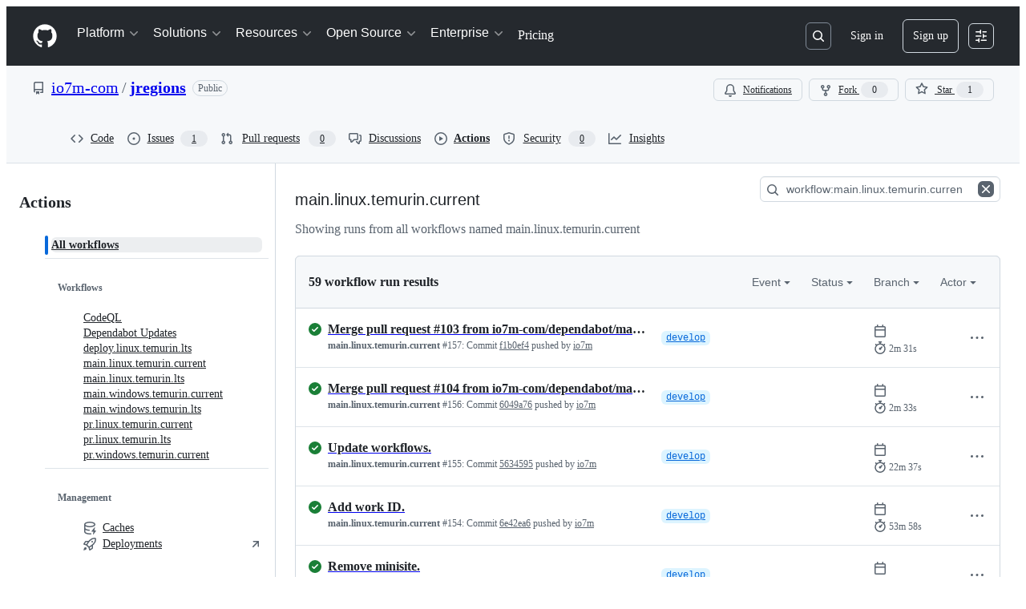

--- FILE ---
content_type: text/css
request_url: https://github.githubassets.com/assets/light_colorblind_high_contrast-412af2517363.css
body_size: 10309
content:
[data-color-mode="light"][data-light-theme="light_colorblind_high_contrast"],
[data-color-mode="light"][data-light-theme="light_colorblind_high_contrast"] ::backdrop,
[data-color-mode="auto"][data-light-theme="light_colorblind_high_contrast"],
[data-color-mode="auto"][data-light-theme="light_colorblind_high_contrast"] ::backdrop {
  --button-outline-bgColor-active: #033f9d;
  --button-primary-bgColor-active: #075fc8;
  --button-primary-bgColor-disabled: #92caff;
  --button-primary-bgColor-hover: #0864d1;
  --color-ansi-cyan: #1b7c83;
  --color-ansi-cyan-bright: #3192aa;
  --control-checked-bgColor-active: #033f9d;
  --control-checked-bgColor-hover: #0344a8;
  --control-checked-borderColor-active: #033f9d;
  --control-checked-borderColor-hover: #0344a8;
  --reactionButton-selected-bgColor-hover: #caecff;
  --avatarStack-fade-bgColor-default: #c8d1da;
  --avatarStack-fade-bgColor-muted: #dae0e7;
  --bgColor-accent-emphasis: #0349b4;
  --bgColor-accent-muted: #dff7ff;
  --bgColor-attention-emphasis: #744500;
  --bgColor-attention-muted: #fcf7be;
  --bgColor-danger-emphasis: #873800;
  --bgColor-danger-muted: #fff2d5;
  --bgColor-disabled: #e0e6eb;
  --bgColor-done-emphasis: #622cbc;
  --bgColor-done-muted: #faf0fe;
  --bgColor-emphasis: #25292e;
  --bgColor-inset: #eff2f5;
  --bgColor-inverse: #25292e;
  --bgColor-muted: #e6eaef;
  --bgColor-neutral-emphasis: #454c54;
  --bgColor-neutral-muted: #e0e6eb;
  --bgColor-open-emphasis: #873800;
  --bgColor-open-muted: #fff2d5;
  --bgColor-severe-emphasis: #873800;
  --bgColor-severe-muted: #fff2d5;
  --bgColor-sponsors-emphasis: #971368;
  --bgColor-sponsors-muted: #feeff7;
  --bgColor-success-emphasis: #0349b4;
  --bgColor-success-muted: #dff7ff;
  --bgColor-transparent: #ffffff00;
  --borderColor-accent-emphasis: #0349b4;
  --borderColor-accent-muted: #368cf9;
  --borderColor-attention-emphasis: #744500;
  --borderColor-attention-muted: #b58407;
  --borderColor-danger-emphasis: #873800;
  --borderColor-danger-muted: #b45105;
  --borderColor-default: #454c54;
  --borderColor-disabled: #59636e1f;
  --borderColor-done-emphasis: #622cbc;
  --borderColor-done-muted: #a371f7;
  --borderColor-neutral-emphasis: #59636e;
  --borderColor-open-emphasis: #873800;
  --borderColor-open-muted: #dc6d1a;
  --borderColor-severe-emphasis: #873800;
  --borderColor-severe-muted: #dc6d1a66;
  --borderColor-sponsors-emphasis: #971368;
  --borderColor-sponsors-muted: #ed4baf;
  --borderColor-success-emphasis: #0349b4;
  --borderColor-success-muted: #368cf9;
  --borderColor-translucent: #59636e;
  --borderColor-transparent: #ffffff00;
  --button-danger-bgColor-active: #702c00;
  --button-danger-borderColor-hover: #5b2300;
  --button-danger-shadow-selected: inset 0px 1px 0px 0px #43001133;
  --button-inactive-bgColor: #e6eaef;
  --button-inactive-fgColor: #454c54;
  --button-invisible-bgColor-disabled: #ffffff00;
  --button-invisible-borderColor-disabled: #ffffff00;
  --button-invisible-fgColor-hover: #393f46;
  --button-invisible-iconColor-hover: #393f46;
  --button-outline-borderColor-hover: #022f7a;
  --button-outline-shadow-selected: inset 0px 1px 0px 0px #021a4a33;
  --button-primary-borderColor-disabled: var(--button-primary-bgColor-disabled);
  --button-primary-borderColor-rest: #022f7a;
  --button-primary-shadow-selected: inset 0px 1px 0px 0px #00230b4d;
  --button-star-iconColor: #d5a824;
  --buttonCounter-default-bgColor-rest: #c8d1da;
  --buttonCounter-outline-fgColor-rest: #023b95;
  --buttonCounter-primary-bgColor-rest: #00230b33;
  --buttonKeybindingHint-danger-bgColor-active: #01040966;
  --buttonKeybindingHint-danger-bgColor-hover: #01040933;
  --buttonKeybindingHint-danger-borderColor-hover: #ffffff;
  --buttonKeybindingHint-default-bgColor-rest: #eff2f5;
  --buttonKeybindingHint-inactive-bgColor: #eff2f5;
  --buttonKeybindingHint-primary-borderColor-rest: #ffffff;
  --codeMirror-syntax-fgColor-constant: #023b95;
  --codeMirror-syntax-fgColor-entity: #622cbc;
  --codeMirror-syntax-fgColor-keyword: #873800;
  --codeMirror-syntax-fgColor-storage: #873800;
  --codeMirror-syntax-fgColor-string: #032563;
  --codeMirror-syntax-fgColor-support: #023b95;
  --codeMirror-syntax-fgColor-variable: #702c00;
  --color-ansi-black-bright: #393f46;
  --color-ansi-blue: #0349b4;
  --color-ansi-blue-bright: #1168e3;
  --color-ansi-gray: #59636e;
  --color-ansi-green: #023b95;
  --color-ansi-green-bright: #0349b4;
  --color-ansi-magenta: #622cbc;
  --color-ansi-magenta-bright: #844ae7;
  --color-ansi-red: #873800;
  --color-ansi-red-bright: #702c00;
  --color-ansi-white: #59636e;
  --color-ansi-white-bright: #818b98;
  --color-ansi-yellow: #3f2200;
  --color-ansi-yellow-bright: #4e2c00;
  --color-prettylights-syntax-brackethighlighter-angle: #59636e;
  --color-prettylights-syntax-brackethighlighter-unmatched: #5b2300;
  --color-prettylights-syntax-carriage-return-bg: #873800;
  --color-prettylights-syntax-carriage-return-text: #f6f8fa;
  --color-prettylights-syntax-comment: #59636e;
  --color-prettylights-syntax-constant: #023b95;
  --color-prettylights-syntax-constant-other-reference-link: #032563;
  --color-prettylights-syntax-entity: #512598;
  --color-prettylights-syntax-entity-tag: #023b95;
  --color-prettylights-syntax-keyword: #873800;
  --color-prettylights-syntax-markup-changed-bg: #ffc67b;
  --color-prettylights-syntax-markup-changed-text: #702c00;
  --color-prettylights-syntax-markup-deleted-bg: #fff2d5;
  --color-prettylights-syntax-markup-deleted-text: #5b2300;
  --color-prettylights-syntax-markup-heading: #023b95;
  --color-prettylights-syntax-markup-ignored-bg: #023b95;
  --color-prettylights-syntax-markup-ignored-text: #d1d9e0;
  --color-prettylights-syntax-markup-inserted-bg: #dff7ff;
  --color-prettylights-syntax-markup-inserted-text: #023b95;
  --color-prettylights-syntax-markup-list: #2e1800;
  --color-prettylights-syntax-meta-diff-range: #622cbc;
  --color-prettylights-syntax-string: #032563;
  --color-prettylights-syntax-string-regexp: #023b95;
  --color-prettylights-syntax-sublimelinter-gutter-mark: #818b98;
  --color-prettylights-syntax-variable: #702c00;
  --contribution-default-bgColor-1: #82e596;
  --contribution-default-bgColor-2: #26a148;
  --contribution-default-bgColor-3: #117f32;
  --contribution-default-bgColor-4: #024c1a;
  --contribution-default-borderColor-0: #010409;
  --contribution-halloween-bgColor-1: #f0db3d;
  --contribution-halloween-bgColor-2: #ffd642;
  --contribution-halloween-bgColor-3: #f68c41;
  --contribution-halloween-bgColor-4: #010409;
  --contribution-winter-bgColor-1: #9cd7ff;
  --contribution-winter-bgColor-2: #368cf9;
  --contribution-winter-bgColor-3: #0349b4;
  --contribution-winter-bgColor-4: #032563;
  --control-bgColor-active: #d1d9e0;
  --control-bgColor-hover: #dae0e7;
  --control-bgColor-rest: #e0e6eb;
  --control-danger-bgColor-active: #702c00;
  --control-fgColor-placeholder: #454c54;
  --control-fgColor-rest: #25292e;
  --control-transparent-bgColor-active: #d1d9e0;
  --control-transparent-bgColor-hover: #dae0e7;
  --control-transparent-bgColor-rest: #ffffff00;
  --control-transparent-bgColor-selected: #dae0e7;
  --control-transparent-borderColor-rest: #ffffff00;
  --controlTrack-bgColor-active: #d1d9e0;
  --controlTrack-bgColor-hover: #dae0e7;
  --controlTrack-bgColor-rest: #dae0e7;
  --controlTrack-fgColor-rest: #59636e;
  --data-auburn-color-emphasis: #9d615c;
  --data-auburn-color-muted: #f2e9e9;
  --data-blue-color-emphasis: #006edb;
  --data-blue-color-muted: #d1f0ff;
  --data-brown-color-emphasis: #856d4c;
  --data-brown-color-muted: #eeeae2;
  --data-coral-color-emphasis: #d43511;
  --data-coral-color-muted: #ffe5db;
  --data-gray-color-emphasis: #808fa3;
  --data-gray-color-muted: #e8ecf2;
  --data-green-color-emphasis: #30a147;
  --data-green-color-muted: #caf7ca;
  --data-lemon-color-emphasis: #866e04;
  --data-lemon-color-muted: #f7eea1;
  --data-lime-color-emphasis: #527a29;
  --data-lime-color-muted: #e3f2b5;
  --data-olive-color-emphasis: #64762d;
  --data-olive-color-muted: #f0f0ad;
  --data-orange-color-emphasis: #eb670f;
  --data-orange-color-muted: #ffe7d1;
  --data-pine-color-emphasis: #167e53;
  --data-pine-color-muted: #bff8db;
  --data-pink-color-emphasis: #ce2c85;
  --data-pink-color-muted: #ffe5f1;
  --data-plum-color-emphasis: #a830e8;
  --data-plum-color-muted: #f8e5ff;
  --data-purple-color-emphasis: #894ceb;
  --data-purple-color-muted: #f1e5ff;
  --data-red-color-emphasis: #df0c24;
  --data-red-color-muted: #ffe2e0;
  --data-teal-color-emphasis: #179b9b;
  --data-teal-color-muted: #c7f5ef;
  --data-yellow-color-emphasis: #b88700;
  --data-yellow-color-muted: #ffec9e;
  --diffBlob-additionNum-bgColor: #9cd7ff;
  --diffBlob-additionWord-bgColor: #0349b4;
  --diffBlob-deletionNum-bgColor: #ffc67b;
  --diffBlob-deletionWord-bgColor: #873800;
  --diffBlob-hunkLine-bgColor: #f6f8fa;
  --diffBlob-hunkNum-bgColor-hover: #c8d1da;
  --diffBlob-hunkNum-bgColor-rest: #e6eaef;
  --display-auburn-bgColor-emphasis: #744744;
  --display-auburn-bgColor-muted: #f2e9e9;
  --display-auburn-borderColor-emphasis: #8a5551;
  --display-auburn-borderColor-muted: #e6d6d5;
  --display-auburn-fgColor: #5d3937;
  --display-auburn-scale-0: #f2e9e9;
  --display-auburn-scale-1: #e6d6d5;
  --display-auburn-scale-2: #d4b7b5;
  --display-auburn-scale-3: #c59e9b;
  --display-auburn-scale-4: #b4827e;
  --display-auburn-scale-5: #9d615c;
  --display-auburn-scale-6: #8a5551;
  --display-auburn-scale-7: #744744;
  --display-auburn-scale-8: #5d3937;
  --display-auburn-scale-9: #432928;
  --display-blue-bgColor-emphasis: #004db3;
  --display-blue-bgColor-muted: #d1f0ff;
  --display-blue-borderColor-emphasis: #005fcc;
  --display-blue-borderColor-muted: #ade1ff;
  --display-blue-fgColor: #003d99;
  --display-blue-scale-0: #d1f0ff;
  --display-blue-scale-1: #ade1ff;
  --display-blue-scale-2: #75c8ff;
  --display-blue-scale-3: #47afff;
  --display-blue-scale-4: #0f8fff;
  --display-blue-scale-5: #006edb;
  --display-blue-scale-6: #005fcc;
  --display-blue-scale-7: #004db3;
  --display-blue-scale-8: #003d99;
  --display-blue-scale-9: #002b75;
  --display-brown-bgColor-emphasis: #64513a;
  --display-brown-bgColor-muted: #eeeae2;
  --display-brown-borderColor-emphasis: #755f43;
  --display-brown-borderColor-muted: #dfd7c8;
  --display-brown-fgColor: #51412f;
  --display-brown-scale-0: #eeeae2;
  --display-brown-scale-1: #dfd7c8;
  --display-brown-scale-2: #cbbda4;
  --display-brown-scale-3: #b8a484;
  --display-brown-scale-4: #a68b64;
  --display-brown-scale-5: #856d4c;
  --display-brown-scale-6: #755f43;
  --display-brown-scale-7: #64513a;
  --display-brown-scale-8: #51412f;
  --display-brown-scale-9: #3a2e22;
  --display-coral-bgColor-emphasis: #9b2712;
  --display-coral-bgColor-muted: #ffe5db;
  --display-coral-borderColor-emphasis: #ba2e12;
  --display-coral-borderColor-muted: #fecebe;
  --display-coral-fgColor: #7e2011;
  --display-coral-scale-0: #ffe5db;
  --display-coral-scale-1: #fecebe;
  --display-coral-scale-2: #fcab92;
  --display-coral-scale-3: #f88768;
  --display-coral-scale-4: #f25f3a;
  --display-coral-scale-5: #d43511;
  --display-coral-scale-6: #ba2e12;
  --display-coral-scale-7: #9b2712;
  --display-coral-scale-8: #7e2011;
  --display-coral-scale-9: #5d180e;
  --display-cyan-bgColor-emphasis: #00596b;
  --display-cyan-bgColor-muted: #bdf4ff;
  --display-cyan-borderColor-emphasis: #006a80;
  --display-cyan-borderColor-muted: #7ae9ff;
  --display-cyan-fgColor: #004857;
  --display-cyan-scale-0: #bdf4ff;
  --display-cyan-scale-1: #7ae9ff;
  --display-cyan-scale-2: #00d0fa;
  --display-cyan-scale-3: #00b7db;
  --display-cyan-scale-4: #0099b8;
  --display-cyan-scale-5: #007b94;
  --display-cyan-scale-6: #006a80;
  --display-cyan-scale-7: #00596b;
  --display-cyan-scale-8: #004857;
  --display-cyan-scale-9: #003742;
  --display-gray-bgColor-emphasis: #4e535a;
  --display-gray-bgColor-muted: #e8ecf2;
  --display-gray-borderColor-emphasis: #5c6570;
  --display-gray-borderColor-muted: #d2dae4;
  --display-gray-fgColor: #424448;
  --display-gray-scale-0: #e8ecf2;
  --display-gray-scale-1: #d2dae4;
  --display-gray-scale-2: #b4c0cf;
  --display-gray-scale-3: #9ba9bb;
  --display-gray-scale-4: #808fa3;
  --display-gray-scale-5: #647182;
  --display-gray-scale-6: #5c6570;
  --display-gray-scale-7: #4e535a;
  --display-gray-scale-8: #424448;
  --display-gray-scale-9: #303031;
  --display-green-bgColor-emphasis: #285c3b;
  --display-green-bgColor-muted: #caf7ca;
  --display-green-borderColor-emphasis: #2b6e3f;
  --display-green-borderColor-muted: #9ceda0;
  --display-green-fgColor: #254b34;
  --display-green-scale-0: #caf7ca;
  --display-green-scale-1: #9ceda0;
  --display-green-scale-2: #54d961;
  --display-green-scale-3: #31bf46;
  --display-green-scale-4: #30a147;
  --display-green-scale-5: #2c8141;
  --display-green-scale-6: #2b6e3f;
  --display-green-scale-7: #285c3b;
  --display-green-scale-8: #254b34;
  --display-green-scale-9: #1d3528;
  --display-indigo-bgColor-emphasis: #393cd5;
  --display-indigo-bgColor-muted: #e5e9ff;
  --display-indigo-borderColor-emphasis: #494edf;
  --display-indigo-borderColor-muted: #d2d7fe;
  --display-indigo-fgColor: #2d2db4;
  --display-indigo-scale-0: #e5e9ff;
  --display-indigo-scale-1: #d2d7fe;
  --display-indigo-scale-2: #b1b9fb;
  --display-indigo-scale-3: #979ff7;
  --display-indigo-scale-4: #7a82f0;
  --display-indigo-scale-5: #5a61e7;
  --display-indigo-scale-6: #494edf;
  --display-indigo-scale-7: #393cd5;
  --display-indigo-scale-8: #2d2db4;
  --display-indigo-scale-9: #25247b;
  --display-lemon-bgColor-emphasis: #654f01;
  --display-lemon-bgColor-muted: #f7eea1;
  --display-lemon-borderColor-emphasis: #786002;
  --display-lemon-borderColor-muted: #f0db3d;
  --display-lemon-fgColor: #523f00;
  --display-lemon-scale-0: #f7eea1;
  --display-lemon-scale-1: #f0db3d;
  --display-lemon-scale-2: #d8bd0e;
  --display-lemon-scale-3: #c2a60a;
  --display-lemon-scale-4: #a68c07;
  --display-lemon-scale-5: #866e04;
  --display-lemon-scale-6: #786002;
  --display-lemon-scale-7: #654f01;
  --display-lemon-scale-8: #523f00;
  --display-lemon-scale-9: #3d2e00;
  --display-lime-bgColor-emphasis: #3a5b25;
  --display-lime-bgColor-muted: #e3f2b5;
  --display-lime-borderColor-emphasis: #476c28;
  --display-lime-borderColor-muted: #c7e580;
  --display-lime-fgColor: #2f4a21;
  --display-lime-scale-0: #e3f2b5;
  --display-lime-scale-1: #c7e580;
  --display-lime-scale-2: #9bd039;
  --display-lime-scale-3: #80b530;
  --display-lime-scale-4: #6c9d2f;
  --display-lime-scale-5: #527a29;
  --display-lime-scale-6: #476c28;
  --display-lime-scale-7: #3a5b25;
  --display-lime-scale-8: #2f4a21;
  --display-lime-scale-9: #213319;
  --display-olive-bgColor-emphasis: #495a2b;
  --display-olive-bgColor-muted: #f0f0ad;
  --display-olive-borderColor-emphasis: #56682c;
  --display-olive-borderColor-muted: #dbe170;
  --display-olive-fgColor: #3b4927;
  --display-olive-scale-0: #f0f0ad;
  --display-olive-scale-1: #dbe170;
  --display-olive-scale-2: #b9c832;
  --display-olive-scale-3: #9bae32;
  --display-olive-scale-4: #819532;
  --display-olive-scale-5: #64762d;
  --display-olive-scale-6: #56682c;
  --display-olive-scale-7: #495a2b;
  --display-olive-scale-8: #3b4927;
  --display-olive-scale-9: #2a331f;
  --display-orange-bgColor-emphasis: #8d3c11;
  --display-orange-bgColor-muted: #ffe7d1;
  --display-orange-borderColor-emphasis: #a24610;
  --display-orange-borderColor-muted: #fecfaa;
  --display-orange-fgColor: #70300f;
  --display-orange-scale-0: #ffe7d1;
  --display-orange-scale-1: #fecfaa;
  --display-orange-scale-2: #fbaf74;
  --display-orange-scale-3: #f68c41;
  --display-orange-scale-4: #eb670f;
  --display-orange-scale-5: #b8500f;
  --display-orange-scale-6: #a24610;
  --display-orange-scale-7: #8d3c11;
  --display-orange-scale-8: #70300f;
  --display-orange-scale-9: #54230d;
  --display-pine-bgColor-emphasis: #135d41;
  --display-pine-bgColor-muted: #bff8db;
  --display-pine-borderColor-emphasis: #156f4b;
  --display-pine-borderColor-muted: #80efb9;
  --display-pine-fgColor: #114b36;
  --display-pine-scale-0: #bff8db;
  --display-pine-scale-1: #80efb9;
  --display-pine-scale-2: #1dd781;
  --display-pine-scale-3: #1dbf76;
  --display-pine-scale-4: #1aa267;
  --display-pine-scale-5: #167e53;
  --display-pine-scale-6: #156f4b;
  --display-pine-scale-7: #135d41;
  --display-pine-scale-8: #114b36;
  --display-pine-scale-9: #0d3627;
  --display-pink-bgColor-emphasis: #8e2e66;
  --display-pink-bgColor-muted: #ffe5f1;
  --display-pink-borderColor-emphasis: #b12f79;
  --display-pink-borderColor-muted: #fdc9e2;
  --display-pink-fgColor: #6e2b53;
  --display-pink-scale-0: #ffe5f1;
  --display-pink-scale-1: #fdc9e2;
  --display-pink-scale-2: #f8a5cf;
  --display-pink-scale-3: #f184bc;
  --display-pink-scale-4: #e55da5;
  --display-pink-scale-5: #ce2c85;
  --display-pink-scale-6: #b12f79;
  --display-pink-scale-7: #8e2e66;
  --display-pink-scale-8: #6e2b53;
  --display-pink-scale-9: #4d233d;
  --display-plum-bgColor-emphasis: #7d1eb8;
  --display-plum-bgColor-muted: #f8e5ff;
  --display-plum-borderColor-emphasis: #961edc;
  --display-plum-borderColor-muted: #f0cdfe;
  --display-plum-fgColor: #651d96;
  --display-plum-scale-0: #f8e5ff;
  --display-plum-scale-1: #f0cdfe;
  --display-plum-scale-2: #e2a7fb;
  --display-plum-scale-3: #d487f7;
  --display-plum-scale-4: #c264f2;
  --display-plum-scale-5: #a830e8;
  --display-plum-scale-6: #961edc;
  --display-plum-scale-7: #7d1eb8;
  --display-plum-scale-8: #651d96;
  --display-plum-scale-9: #471769;
  --display-purple-bgColor-emphasis: #6223d7;
  --display-purple-bgColor-muted: #f1e5ff;
  --display-purple-borderColor-emphasis: #783ae4;
  --display-purple-borderColor-muted: #e6d2fe;
  --display-purple-fgColor: #4f21ab;
  --display-purple-scale-0: #f1e5ff;
  --display-purple-scale-1: #e6d2fe;
  --display-purple-scale-2: #d1b1fc;
  --display-purple-scale-3: #bc91f8;
  --display-purple-scale-4: #a672f3;
  --display-purple-scale-5: #894ceb;
  --display-purple-scale-6: #783ae4;
  --display-purple-scale-7: #6223d7;
  --display-purple-scale-8: #4f21ab;
  --display-purple-scale-9: #391b79;
  --display-red-bgColor-emphasis: #a60c29;
  --display-red-bgColor-muted: #ffe2e0;
  --display-red-borderColor-emphasis: #c50d28;
  --display-red-borderColor-muted: #fecdcd;
  --display-red-fgColor: #880c27;
  --display-red-scale-0: #ffe2e0;
  --display-red-scale-1: #fecdcd;
  --display-red-scale-2: #fda5a7;
  --display-red-scale-3: #fb8389;
  --display-red-scale-4: #f85461;
  --display-red-scale-5: #df0c24;
  --display-red-scale-6: #c50d28;
  --display-red-scale-7: #a60c29;
  --display-red-scale-8: #880c27;
  --display-red-scale-9: #610a20;
  --display-teal-bgColor-emphasis: #0d5b63;
  --display-teal-bgColor-muted: #c7f5ef;
  --display-teal-borderColor-emphasis: #106e75;
  --display-teal-borderColor-muted: #89ebe1;
  --display-teal-fgColor: #0a4852;
  --display-teal-scale-0: #c7f5ef;
  --display-teal-scale-1: #89ebe1;
  --display-teal-scale-2: #22d3c7;
  --display-teal-scale-3: #1db9b4;
  --display-teal-scale-4: #179b9b;
  --display-teal-scale-5: #127e81;
  --display-teal-scale-6: #106e75;
  --display-teal-scale-7: #0d5b63;
  --display-teal-scale-8: #0a4852;
  --display-teal-scale-9: #073740;
  --display-yellow-bgColor-emphasis: #704d00;
  --display-yellow-bgColor-muted: #ffec9e;
  --display-yellow-borderColor-emphasis: #805900;
  --display-yellow-borderColor-muted: #ffd642;
  --display-yellow-fgColor: #5c3d00;
  --display-yellow-scale-0: #ffec9e;
  --display-yellow-scale-1: #ffd642;
  --display-yellow-scale-2: #ebb400;
  --display-yellow-scale-3: #d19d00;
  --display-yellow-scale-4: #b88700;
  --display-yellow-scale-5: #946a00;
  --display-yellow-scale-6: #805900;
  --display-yellow-scale-7: #704d00;
  --display-yellow-scale-8: #5c3d00;
  --display-yellow-scale-9: #422b00;
  --fgColor-accent: #023b95;
  --fgColor-attention: #603700;
  --fgColor-danger: #702c00;
  --fgColor-disabled: #59636e;
  --fgColor-done: #512598;
  --fgColor-muted: #393f46;
  --fgColor-neutral: #393f46;
  --fgColor-open: #702c00;
  --fgColor-severe: #702c00;
  --fgColor-sponsors: #7d0c57;
  --fgColor-success: #023b95;
  --header-bgColor: #25292e;
  --header-borderColor-divider: #c8d1da;
  --headerSearch-bgColor: #25292e;
  --headerSearch-borderColor: #818b98;
  --highlight-neutral-bgColor: #fcf7be;
  --label-auburn-bgColor-active: #d4b7b5;
  --label-auburn-bgColor-hover: #e6d6d5;
  --label-auburn-bgColor-rest: #f2e9e9;
  --label-auburn-fgColor-active: #5d3937;
  --label-auburn-fgColor-hover: #744744;
  --label-auburn-fgColor-rest: #8a5551;
  --label-blue-bgColor-active: #75c8ff;
  --label-blue-bgColor-hover: #ade1ff;
  --label-blue-bgColor-rest: #d1f0ff;
  --label-blue-fgColor-active: #003d99;
  --label-blue-fgColor-hover: #004db3;
  --label-blue-fgColor-rest: #005fcc;
  --label-brown-bgColor-active: #cbbda4;
  --label-brown-bgColor-hover: #dfd7c8;
  --label-brown-bgColor-rest: #eeeae2;
  --label-brown-fgColor-active: #51412f;
  --label-brown-fgColor-hover: #64513a;
  --label-brown-fgColor-rest: #755f43;
  --label-coral-bgColor-active: #fcab92;
  --label-coral-bgColor-hover: #fecebe;
  --label-coral-bgColor-rest: #ffe5db;
  --label-coral-fgColor-active: #7e2011;
  --label-coral-fgColor-hover: #9b2712;
  --label-coral-fgColor-rest: #ba2e12;
  --label-cyan-bgColor-active: #00d0fa;
  --label-cyan-bgColor-hover: #7ae9ff;
  --label-cyan-bgColor-rest: #bdf4ff;
  --label-cyan-fgColor-active: #004857;
  --label-cyan-fgColor-hover: #00596b;
  --label-cyan-fgColor-rest: #006a80;
  --label-gray-bgColor-active: #b4c0cf;
  --label-gray-bgColor-hover: #d2dae4;
  --label-gray-bgColor-rest: #e8ecf2;
  --label-gray-fgColor-active: #424448;
  --label-gray-fgColor-hover: #4e535a;
  --label-gray-fgColor-rest: #5c6570;
  --label-green-bgColor-active: #54d961;
  --label-green-bgColor-hover: #9ceda0;
  --label-green-bgColor-rest: #caf7ca;
  --label-green-fgColor-active: #254b34;
  --label-green-fgColor-hover: #285c3b;
  --label-green-fgColor-rest: #2b6e3f;
  --label-indigo-bgColor-active: #b1b9fb;
  --label-indigo-bgColor-hover: #d2d7fe;
  --label-indigo-bgColor-rest: #e5e9ff;
  --label-indigo-fgColor-active: #2d2db4;
  --label-indigo-fgColor-hover: #393cd5;
  --label-indigo-fgColor-rest: #494edf;
  --label-lemon-bgColor-active: #d8bd0e;
  --label-lemon-bgColor-hover: #f0db3d;
  --label-lemon-bgColor-rest: #f7eea1;
  --label-lemon-fgColor-active: #523f00;
  --label-lemon-fgColor-hover: #654f01;
  --label-lemon-fgColor-rest: #786002;
  --label-lime-bgColor-active: #9bd039;
  --label-lime-bgColor-hover: #c7e580;
  --label-lime-bgColor-rest: #e3f2b5;
  --label-lime-fgColor-active: #2f4a21;
  --label-lime-fgColor-hover: #3a5b25;
  --label-lime-fgColor-rest: #476c28;
  --label-olive-bgColor-active: #b9c832;
  --label-olive-bgColor-hover: #dbe170;
  --label-olive-bgColor-rest: #f0f0ad;
  --label-olive-fgColor-active: #3b4927;
  --label-olive-fgColor-hover: #495a2b;
  --label-olive-fgColor-rest: #56682c;
  --label-orange-bgColor-active: #fbaf74;
  --label-orange-bgColor-hover: #fecfaa;
  --label-orange-bgColor-rest: #ffe7d1;
  --label-orange-fgColor-active: #70300f;
  --label-orange-fgColor-hover: #8d3c11;
  --label-orange-fgColor-rest: #a24610;
  --label-pine-bgColor-active: #1dd781;
  --label-pine-bgColor-hover: #80efb9;
  --label-pine-bgColor-rest: #bff8db;
  --label-pine-fgColor-active: #114b36;
  --label-pine-fgColor-hover: #135d41;
  --label-pine-fgColor-rest: #156f4b;
  --label-pink-bgColor-active: #f8a5cf;
  --label-pink-bgColor-hover: #fdc9e2;
  --label-pink-bgColor-rest: #ffe5f1;
  --label-pink-fgColor-active: #6e2b53;
  --label-pink-fgColor-hover: #8e2e66;
  --label-pink-fgColor-rest: #b12f79;
  --label-plum-bgColor-active: #e2a7fb;
  --label-plum-bgColor-hover: #f0cdfe;
  --label-plum-bgColor-rest: #f8e5ff;
  --label-plum-fgColor-active: #651d96;
  --label-plum-fgColor-hover: #7d1eb8;
  --label-plum-fgColor-rest: #961edc;
  --label-purple-bgColor-active: #d1b1fc;
  --label-purple-bgColor-hover: #e6d2fe;
  --label-purple-bgColor-rest: #f1e5ff;
  --label-purple-fgColor-active: #4f21ab;
  --label-purple-fgColor-hover: #6223d7;
  --label-purple-fgColor-rest: #783ae4;
  --label-red-bgColor-active: #fda5a7;
  --label-red-bgColor-hover: #fecdcd;
  --label-red-bgColor-rest: #ffe2e0;
  --label-red-fgColor-active: #880c27;
  --label-red-fgColor-hover: #a60c29;
  --label-red-fgColor-rest: #c50d28;
  --label-teal-bgColor-active: #22d3c7;
  --label-teal-bgColor-hover: #89ebe1;
  --label-teal-bgColor-rest: #c7f5ef;
  --label-teal-fgColor-active: #0a4852;
  --label-teal-fgColor-hover: #0d5b63;
  --label-teal-fgColor-rest: #106e75;
  --label-yellow-bgColor-active: #ebb400;
  --label-yellow-bgColor-hover: #ffd642;
  --label-yellow-bgColor-rest: #ffec9e;
  --label-yellow-fgColor-active: #5c3d00;
  --label-yellow-fgColor-hover: #704d00;
  --label-yellow-fgColor-rest: #805900;
  --menu-bgColor-active: #ffffff00;
  --overlay-backdrop-bgColor: #393f4666;
  --progressBar-bgColor-neutral: #818b98;
  --progressBar-track-borderColor: #393f46;
  --reactionButton-selected-bgColor-rest: #dff7ff;
  --reactionButton-selected-fgColor-hover: #023b95;
  --selectMenu-bgColor-active: #9cd7ff;
  --selectMenu-borderColor: #ffffff00;
  --shadow-floating-legacy: 0px 6px 12px -3px #25292e0a, 0px 6px 18px 0px #25292e1f;
  --shadow-resting-medium: 0px 1px 1px 0px #25292e1a, 0px 3px 6px 0px #25292e1f;
  --skeletonLoader-bgColor: #dae0e7;
  --treeViewItem-leadingVisual-iconColor-rest: #368cf9;
  --underlineNav-borderColor-active: #cd3425;
  --avatar-bgColor: #ffffff;
  --avatar-shadow: 0px 0px 0px 2px #ffffffcc;
  --bgColor-black: #010409;
  --bgColor-closed-emphasis: var(--bgColor-neutral-emphasis);
  --bgColor-closed-muted: var(--bgColor-neutral-muted);
  --bgColor-default: #ffffff;
  --bgColor-draft-emphasis: var(--bgColor-neutral-emphasis);
  --bgColor-draft-muted: var(--bgColor-neutral-muted);
  --bgColor-upsell-emphasis: var(--bgColor-done-emphasis);
  --bgColor-upsell-muted: var(--bgColor-done-muted);
  --bgColor-white: #ffffff;
  --border-accent-emphasis: 0.0625rem solid #0349b4;
  --border-accent-muted: 0.0625rem solid #368cf9;
  --border-attention-emphasis: 0.0625rem solid #744500;
  --border-attention-muted: 0.0625rem solid #b58407;
  --border-danger-emphasis: 0.0625rem solid #873800;
  --border-danger-muted: 0.0625rem solid #b45105;
  --border-default: 0.0625rem solid #454c54;
  --border-disabled: 0.0625rem solid #59636e1f;
  --border-done-emphasis: 0.0625rem solid #622cbc;
  --border-done-muted: 0.0625rem solid #a371f7;
  --border-neutral-emphasis: 0.0625rem solid #59636e;
  --border-severe-emphasis: 0.0625rem solid #873800;
  --border-severe-muted: 0.0625rem solid #dc6d1a66;
  --border-sponsors-emphasis: 0.0625rem solid #971368;
  --border-sponsors-muted: 0.0625rem solid #ed4baf;
  --border-success-emphasis: 0.0625rem solid #0349b4;
  --border-success-muted: 0.0625rem solid #368cf9;
  --border-transparent: 0.0625rem solid #ffffff00;
  --borderColor-closed-muted: var(--borderColor-default);
  --borderColor-draft-emphasis: var(--borderColor-neutral-emphasis);
  --borderColor-draft-muted: var(--borderColor-default);
  --borderColor-emphasis: var(--borderColor-default);
  --borderColor-muted: var(--borderColor-default);
  --borderColor-upsell-emphasis: var(--borderColor-done-emphasis);
  --borderColor-upsell-muted: var(--borderColor-done-muted);
  --button-danger-bgColor-hover: var(--bgColor-danger-emphasis);
  --button-danger-bgColor-rest: var(--control-bgColor-rest);
  --button-danger-borderColor-active: var(--button-danger-borderColor-hover);
  --button-danger-fgColor-active: #ffffff;
  --button-danger-fgColor-disabled: #702c0080;
  --button-danger-fgColor-hover: #ffffff;
  --button-danger-fgColor-rest: var(--fgColor-danger);
  --button-danger-iconColor-hover: #ffffff;
  --button-default-bgColor-active: var(--control-bgColor-active);
  --button-default-bgColor-hover: var(--control-bgColor-hover);
  --button-default-bgColor-rest: var(--control-bgColor-rest);
  --button-default-bgColor-selected: var(--control-bgColor-active);
  --button-default-fgColor-rest: var(--control-fgColor-rest);
  --button-default-shadow-resting: 0px 1px 0px 0px #0104090a;
  --button-invisible-bgColor-active: var(--control-transparent-bgColor-active);
  --button-invisible-bgColor-hover: var(--control-transparent-bgColor-hover);
  --button-invisible-bgColor-rest: var(--control-transparent-bgColor-rest);
  --button-invisible-borderColor-rest: var(--control-transparent-borderColor-rest);
  --button-invisible-fgColor-active: var(--control-fgColor-rest);
  --button-invisible-fgColor-rest: var(--control-fgColor-rest);
  --button-invisible-iconColor-rest: var(--fgColor-muted);
  --button-outline-bgColor-hover: var(--bgColor-accent-emphasis);
  --button-outline-bgColor-rest: var(--control-bgColor-rest);
  --button-outline-borderColor-active: var(--button-outline-borderColor-hover);
  --button-outline-fgColor-active: #ffffff;
  --button-outline-fgColor-disabled: #023b9580;
  --button-outline-fgColor-hover: #ffffff;
  --button-outline-fgColor-rest: var(--fgColor-accent);
  --button-primary-bgColor-rest: var(--bgColor-success-emphasis);
  --button-primary-borderColor-active: var(--button-primary-borderColor-rest);
  --button-primary-borderColor-hover: var(--button-primary-borderColor-rest);
  --button-primary-fgColor-disabled: #ffffffcc;
  --buttonCounter-danger-bgColor-disabled: #8738000d;
  --buttonCounter-danger-bgColor-hover: #ffffff33;
  --buttonCounter-danger-bgColor-rest: #8738001a;
  --buttonCounter-danger-fgColor-disabled: #702c0080;
  --buttonCounter-danger-fgColor-hover: #ffffff;
  --buttonCounter-danger-fgColor-rest: var(--fgColor-danger);
  --buttonCounter-invisible-bgColor-rest: var(--bgColor-neutral-muted);
  --buttonCounter-outline-bgColor-disabled: #0349b40d;
  --buttonCounter-outline-bgColor-hover: #ffffff33;
  --buttonCounter-outline-bgColor-rest: #0349b41a;
  --buttonCounter-outline-fgColor-disabled: #023b9580;
  --buttonCounter-outline-fgColor-hover: #ffffff;
  --buttonKeybindingHint-danger-bgColor-rest: var(--buttonKeybindingHint-default-bgColor-rest);
  --buttonKeybindingHint-danger-borderColor-active: var(--buttonKeybindingHint-danger-borderColor-hover);
  --buttonKeybindingHint-default-bgColor-disabled: var(--buttonKeybindingHint-default-bgColor-rest);
  --buttonKeybindingHint-default-fgColor-rest: var(--fgColor-muted);
  --buttonKeybindingHint-inactive-fgColor: var(--button-inactive-fgColor);
  --buttonKeybindingHint-invisible-bgColor-active: var(--control-transparent-bgColor-active);
  --buttonKeybindingHint-invisible-bgColor-disabled: var(--button-invisible-bgColor-disabled);
  --buttonKeybindingHint-invisible-bgColor-hover: var(--control-transparent-bgColor-hover);
  --buttonKeybindingHint-invisible-bgColor-rest: var(--buttonKeybindingHint-default-bgColor-rest);
  --buttonKeybindingHint-invisible-fgColor-rest: var(--fgColor-muted);
  --buttonKeybindingHint-primary-bgColor-disabled: #00230b1a;
  --buttonKeybindingHint-primary-bgColor-rest: var(--buttonCounter-primary-bgColor-rest);
  --codeMirror-activeline-bgColor: var(--bgColor-neutral-muted);
  --codeMirror-gutterMarker-fgColor-muted: var(--fgColor-muted);
  --codeMirror-lineNumber-fgColor: var(--fgColor-muted);
  --codeMirror-selection-bgColor: var(--borderColor-accent-muted);
  --codeMirror-syntax-fgColor-comment: #010409;
  --color-ansi-black: #010409;
  --color-prettylights-syntax-invalid-illegal-bg: var(--bgColor-danger-muted);
  --color-prettylights-syntax-invalid-illegal-text: var(--fgColor-danger);
  --color-prettylights-syntax-markup-bold: #010409;
  --color-prettylights-syntax-markup-italic: #010409;
  --color-prettylights-syntax-storage-modifier-import: #010409;
  --contribution-default-bgColor-0: #ffffff;
  --contribution-default-borderColor-1: var(--contribution-default-borderColor-0);
  --contribution-default-borderColor-2: var(--contribution-default-borderColor-0);
  --contribution-default-borderColor-3: var(--contribution-default-borderColor-0);
  --contribution-default-borderColor-4: var(--contribution-default-borderColor-0);
  --control-bgColor-disabled: var(--bgColor-disabled);
  --control-bgColor-selected: var(--control-bgColor-rest);
  --control-borderColor-danger: var(--borderColor-danger-emphasis);
  --control-borderColor-disabled: var(--borderColor-disabled);
  --control-borderColor-rest: var(--borderColor-default);
  --control-borderColor-success: var(--borderColor-success-emphasis);
  --control-borderColor-warning: var(--borderColor-attention-emphasis);
  --control-checked-bgColor-disabled: var(--fgColor-disabled);
  --control-checked-bgColor-rest: var(--bgColor-accent-emphasis);
  --control-danger-bgColor-hover: var(--bgColor-danger-emphasis);
  --control-danger-fgColor-rest: var(--fgColor-danger);
  --control-fgColor-disabled: var(--fgColor-disabled);
  --control-iconColor-rest: var(--fgColor-muted);
  --control-transparent-bgColor-disabled: var(--bgColor-disabled);
  --control-transparent-borderColor-active: var(--borderColor-default);
  --control-transparent-borderColor-hover: var(--borderColor-default);
  --controlKnob-bgColor-checked: #ffffff;
  --controlKnob-bgColor-rest: #ffffff;
  --controlTrack-bgColor-disabled: var(--fgColor-disabled);
  --controlTrack-borderColor-disabled: var(--fgColor-disabled);
  --counter-bgColor-emphasis: var(--bgColor-neutral-emphasis);
  --counter-bgColor-muted: var(--bgColor-neutral-muted);
  --counter-borderColor: var(--borderColor-default);
  --diffBlob-additionLine-bgColor: var(--bgColor-success-muted);
  --diffBlob-deletionLine-bgColor: var(--bgColor-danger-muted);
  --diffBlob-emptyLine-bgColor: var(--bgColor-muted);
  --diffBlob-emptyNum-bgColor: var(--bgColor-muted);
  --diffBlob-hunkLine-fgColor: var(--fgColor-muted);
  --fgColor-black: #010409;
  --fgColor-closed: var(--fgColor-muted);
  --fgColor-default: #010409;
  --fgColor-draft: var(--fgColor-neutral);
  --fgColor-link: var(--fgColor-accent);
  --fgColor-onEmphasis: #ffffff;
  --fgColor-onInverse: #ffffff;
  --fgColor-upsell: var(--fgColor-done);
  --fgColor-white: #ffffff;
  --focus-outlineColor: var(--borderColor-accent-emphasis);
  --header-fgColor-default: #ffffffb3;
  --header-fgColor-logo: #ffffff;
  --label-auburn-borderColor: var(--label-auburn-fgColor-rest);
  --label-blue-borderColor: var(--label-blue-fgColor-rest);
  --label-brown-borderColor: var(--label-brown-fgColor-rest);
  --label-coral-borderColor: var(--label-coral-fgColor-rest);
  --label-cyan-borderColor: var(--label-cyan-fgColor-rest);
  --label-gray-borderColor: var(--label-gray-fgColor-rest);
  --label-green-borderColor: var(--label-green-fgColor-rest);
  --label-indigo-borderColor: var(--label-indigo-fgColor-rest);
  --label-lemon-borderColor: var(--label-lemon-fgColor-rest);
  --label-lime-borderColor: var(--label-lime-fgColor-rest);
  --label-olive-borderColor: var(--label-olive-fgColor-rest);
  --label-orange-borderColor: var(--label-orange-fgColor-rest);
  --label-pine-borderColor: var(--label-pine-fgColor-rest);
  --label-pink-borderColor: var(--label-pink-fgColor-rest);
  --label-plum-borderColor: var(--label-plum-fgColor-rest);
  --label-purple-borderColor: var(--label-purple-fgColor-rest);
  --label-red-borderColor: var(--label-red-fgColor-rest);
  --label-teal-borderColor: var(--label-teal-fgColor-rest);
  --label-yellow-borderColor: var(--label-yellow-fgColor-rest);
  --overlay-bgColor: #ffffff;
  --overlay-borderColor: var(--borderColor-default);
  --page-header-bgColor: var(--bgColor-muted);
  --progressBar-bgColor-accent: var(--bgColor-accent-emphasis);
  --progressBar-bgColor-attention: var(--bgColor-attention-emphasis);
  --progressBar-bgColor-danger: var(--bgColor-danger-emphasis);
  --progressBar-bgColor-done: var(--bgColor-done-emphasis);
  --progressBar-bgColor-severe: var(--bgColor-severe-emphasis);
  --progressBar-bgColor-sponsors: var(--bgColor-sponsors-emphasis);
  --progressBar-bgColor-success: var(--bgColor-success-emphasis);
  --selection-bgColor: #0349b433;
  --shadow-inset: inset 0px 1px 0px 0px #0104090a;
  --shadow-resting-small: 0px 1px 1px 0px #0104090f, 0px 1px 3px 0px #0104090f;
  --shadow-resting-xsmall: 0px 1px 1px 0px #0104090f;
  --sideNav-bgColor-selected: #ffffff;
  --timelineBadge-bgColor: var(--bgColor-muted);
  --tooltip-bgColor: var(--bgColor-emphasis);
  --topicTag-borderColor: var(--borderColor-accent-emphasis);
  --underlineNav-iconColor-rest: var(--fgColor-muted);
  --avatar-borderColor: var(--borderColor-emphasis);
  --border-closed-emphasis: var(--border-danger-emphasis);
  --border-closed-muted: var(--border-danger-muted);
  --border-emphasis: 0.0625rem solid #454c54;
  --border-muted: 0.0625rem solid #454c54;
  --border-open-emphasis: var(--border-success-emphasis);
  --border-open-muted: var(--border-success-muted);
  --border-upsell-emphasis: 0.0625rem solid #622cbc;
  --border-upsell-muted: 0.0625rem solid #a371f7;
  --borderColor-closed-emphasis: var(--borderColor-emphasis);
  --borderColor-neutral-muted: var(--borderColor-muted);
  --button-danger-bgColor-disabled: var(--control-bgColor-disabled);
  --button-danger-borderColor-rest: var(--control-borderColor-rest);
  --button-danger-iconColor-rest: var(--button-danger-fgColor-rest);
  --button-default-bgColor-disabled: var(--control-bgColor-disabled);
  --button-default-borderColor-active: var(--control-borderColor-rest);
  --button-default-borderColor-disabled: var(--control-borderColor-disabled);
  --button-default-borderColor-rest: var(--control-borderColor-rest);
  --button-invisible-borderColor-hover: var(--control-transparent-borderColor-hover);
  --button-invisible-fgColor-disabled: var(--control-fgColor-disabled);
  --button-invisible-iconColor-disabled: var(--control-fgColor-disabled);
  --button-outline-bgColor-disabled: var(--control-bgColor-disabled);
  --button-primary-fgColor-rest: var(--fgColor-white);
  --button-primary-iconColor-rest: #ffffffcc;
  --buttonKeybindingHint-danger-bgColor-disabled: var(--buttonKeybindingHint-default-bgColor-disabled);
  --buttonKeybindingHint-danger-fgColor-active: var(--fgColor-onEmphasis);
  --buttonKeybindingHint-danger-fgColor-hover: var(--fgColor-onEmphasis);
  --buttonKeybindingHint-danger-fgColor-rest: var(--buttonKeybindingHint-default-fgColor-rest);
  --buttonKeybindingHint-default-borderColor-disabled: var(--control-borderColor-disabled);
  --buttonKeybindingHint-default-borderColor-rest: var(--borderColor-muted);
  --buttonKeybindingHint-default-fgColor-disabled: var(--control-fgColor-disabled);
  --buttonKeybindingHint-inactive-borderColor: var(--borderColor-muted);
  --buttonKeybindingHint-invisible-borderColor-disabled: var(--control-borderColor-disabled);
  --buttonKeybindingHint-invisible-borderColor-rest: var(--borderColor-muted);
  --buttonKeybindingHint-invisible-fgColor-disabled: var(--control-fgColor-disabled);
  --buttonKeybindingHint-primary-borderColor-disabled: var(--control-borderColor-disabled);
  --buttonKeybindingHint-primary-fgColor-disabled: var(--button-primary-fgColor-disabled);
  --buttonKeybindingHint-primary-fgColor-rest: var(--fgColor-onEmphasis);
  --card-bgColor: var(--bgColor-default);
  --codeMirror-bgColor: var(--bgColor-default);
  --codeMirror-cursor-fgColor: var(--fgColor-default);
  --codeMirror-fgColor: var(--fgColor-default);
  --codeMirror-gutterMarker-fgColor-default: var(--bgColor-default);
  --codeMirror-gutters-bgColor: var(--bgColor-default);
  --codeMirror-lines-bgColor: var(--bgColor-default);
  --codeMirror-matchingBracket-fgColor: var(--fgColor-default);
  --control-borderColor-emphasis: var(--borderColor-emphasis);
  --control-borderColor-selected: var(--control-bgColor-selected);
  --control-checked-borderColor-disabled: var(--control-checked-bgColor-disabled);
  --control-checked-borderColor-rest: var(--control-checked-bgColor-rest);
  --control-checked-fgColor-disabled: var(--fgColor-onEmphasis);
  --control-checked-fgColor-rest: var(--fgColor-onEmphasis);
  --control-danger-fgColor-hover: var(--fgColor-onEmphasis);
  --controlKnob-bgColor-disabled: var(--control-bgColor-disabled);
  --controlKnob-borderColor-checked: var(--control-checked-bgColor-rest);
  --controlKnob-borderColor-disabled: var(--control-bgColor-disabled);
  --controlTrack-borderColor-rest: var(--borderColor-emphasis);
  --controlTrack-fgColor-disabled: var(--fgColor-onEmphasis);
  --dashboard-bgColor: var(--bgColor-default);
  --diffBlob-additionLine-fgColor: var(--fgColor-default);
  --diffBlob-additionNum-fgColor: var(--fgColor-default);
  --diffBlob-additionWord-fgColor: var(--fgColor-onEmphasis);
  --diffBlob-deletionLine-fgColor: var(--fgColor-default);
  --diffBlob-deletionNum-fgColor: var(--fgColor-default);
  --diffBlob-deletionWord-fgColor: var(--fgColor-onEmphasis);
  --diffBlob-expander-iconColor: var(--fgColor-default);
  --diffBlob-hunkNum-fgColor-hover: var(--fgColor-default);
  --diffBlob-hunkNum-fgColor-rest: var(--fgColor-default);
  --focus-outline: 2px solid #0349b4;
  --progressBar-track-bgColor: var(--bgColor-default);
  --reactionButton-selected-fgColor-rest: var(--fgColor-link);
  --shadow-floating-large: 0px 0px 0px 1px #454c54, 0px 40px 80px 0px #25292e3d;
  --shadow-floating-medium: 0px 0px 0px 1px #454c54, 0px 8px 16px -4px #25292e14, 0px 4px 32px -4px #25292e14, 0px 24px 48px -12px #25292e14, 0px 48px 96px -24px #25292e14;
  --shadow-floating-small: 0px 0px 0px 1px #454c5480, 0px 6px 12px -3px #25292e0a, 0px 6px 18px 0px #25292e1f;
  --shadow-floating-xlarge: 0px 0px 0px 1px #454c54, 0px 56px 112px 0px #25292e52;
  --tooltip-fgColor: var(--fgColor-onEmphasis);
  --underlineNav-borderColor-hover: var(--borderColor-muted);
  --border-neutral-muted: 0.0625rem solid #454c54;
  --button-default-borderColor-hover: var(--button-default-borderColor-rest);
  --buttonKeybindingHint-danger-borderColor-disabled: var(--buttonKeybindingHint-default-borderColor-disabled);
  --buttonKeybindingHint-danger-borderColor-rest: var(--buttonKeybindingHint-default-borderColor-rest);
  --buttonKeybindingHint-danger-fgColor-disabled: var(--buttonKeybindingHint-default-fgColor-disabled);
  --controlKnob-borderColor-rest: var(--control-borderColor-emphasis);
}
@media (prefers-color-scheme: dark) {
  [data-color-mode][data-color-mode="auto"][data-dark-theme="light_colorblind_high_contrast"],
  [data-color-mode][data-color-mode="auto"][data-dark-theme="light_colorblind_high_contrast"] ::backdrop {
    --button-outline-bgColor-active: #033f9d;
    --button-primary-bgColor-active: #075fc8;
    --button-primary-bgColor-disabled: #92caff;
    --button-primary-bgColor-hover: #0864d1;
    --color-ansi-cyan: #1b7c83;
    --color-ansi-cyan-bright: #3192aa;
    --control-checked-bgColor-active: #033f9d;
    --control-checked-bgColor-hover: #0344a8;
    --control-checked-borderColor-active: #033f9d;
    --control-checked-borderColor-hover: #0344a8;
    --reactionButton-selected-bgColor-hover: #caecff;
    --avatarStack-fade-bgColor-default: #c8d1da;
    --avatarStack-fade-bgColor-muted: #dae0e7;
    --bgColor-accent-emphasis: #0349b4;
    --bgColor-accent-muted: #dff7ff;
    --bgColor-attention-emphasis: #744500;
    --bgColor-attention-muted: #fcf7be;
    --bgColor-danger-emphasis: #873800;
    --bgColor-danger-muted: #fff2d5;
    --bgColor-disabled: #e0e6eb;
    --bgColor-done-emphasis: #622cbc;
    --bgColor-done-muted: #faf0fe;
    --bgColor-emphasis: #25292e;
    --bgColor-inset: #eff2f5;
    --bgColor-inverse: #25292e;
    --bgColor-muted: #e6eaef;
    --bgColor-neutral-emphasis: #454c54;
    --bgColor-neutral-muted: #e0e6eb;
    --bgColor-open-emphasis: #873800;
    --bgColor-open-muted: #fff2d5;
    --bgColor-severe-emphasis: #873800;
    --bgColor-severe-muted: #fff2d5;
    --bgColor-sponsors-emphasis: #971368;
    --bgColor-sponsors-muted: #feeff7;
    --bgColor-success-emphasis: #0349b4;
    --bgColor-success-muted: #dff7ff;
    --bgColor-transparent: #ffffff00;
    --borderColor-accent-emphasis: #0349b4;
    --borderColor-accent-muted: #368cf9;
    --borderColor-attention-emphasis: #744500;
    --borderColor-attention-muted: #b58407;
    --borderColor-danger-emphasis: #873800;
    --borderColor-danger-muted: #b45105;
    --borderColor-default: #454c54;
    --borderColor-disabled: #59636e1f;
    --borderColor-done-emphasis: #622cbc;
    --borderColor-done-muted: #a371f7;
    --borderColor-neutral-emphasis: #59636e;
    --borderColor-open-emphasis: #873800;
    --borderColor-open-muted: #dc6d1a;
    --borderColor-severe-emphasis: #873800;
    --borderColor-severe-muted: #dc6d1a66;
    --borderColor-sponsors-emphasis: #971368;
    --borderColor-sponsors-muted: #ed4baf;
    --borderColor-success-emphasis: #0349b4;
    --borderColor-success-muted: #368cf9;
    --borderColor-translucent: #59636e;
    --borderColor-transparent: #ffffff00;
    --button-danger-bgColor-active: #702c00;
    --button-danger-borderColor-hover: #5b2300;
    --button-danger-shadow-selected: inset 0px 1px 0px 0px #43001133;
    --button-inactive-bgColor: #e6eaef;
    --button-inactive-fgColor: #454c54;
    --button-invisible-bgColor-disabled: #ffffff00;
    --button-invisible-borderColor-disabled: #ffffff00;
    --button-invisible-fgColor-hover: #393f46;
    --button-invisible-iconColor-hover: #393f46;
    --button-outline-borderColor-hover: #022f7a;
    --button-outline-shadow-selected: inset 0px 1px 0px 0px #021a4a33;
    --button-primary-borderColor-disabled: var(--button-primary-bgColor-disabled);
    --button-primary-borderColor-rest: #022f7a;
    --button-primary-shadow-selected: inset 0px 1px 0px 0px #00230b4d;
    --button-star-iconColor: #d5a824;
    --buttonCounter-default-bgColor-rest: #c8d1da;
    --buttonCounter-outline-fgColor-rest: #023b95;
    --buttonCounter-primary-bgColor-rest: #00230b33;
    --buttonKeybindingHint-danger-bgColor-active: #01040966;
    --buttonKeybindingHint-danger-bgColor-hover: #01040933;
    --buttonKeybindingHint-danger-borderColor-hover: #ffffff;
    --buttonKeybindingHint-default-bgColor-rest: #eff2f5;
    --buttonKeybindingHint-inactive-bgColor: #eff2f5;
    --buttonKeybindingHint-primary-borderColor-rest: #ffffff;
    --codeMirror-syntax-fgColor-constant: #023b95;
    --codeMirror-syntax-fgColor-entity: #622cbc;
    --codeMirror-syntax-fgColor-keyword: #873800;
    --codeMirror-syntax-fgColor-storage: #873800;
    --codeMirror-syntax-fgColor-string: #032563;
    --codeMirror-syntax-fgColor-support: #023b95;
    --codeMirror-syntax-fgColor-variable: #702c00;
    --color-ansi-black-bright: #393f46;
    --color-ansi-blue: #0349b4;
    --color-ansi-blue-bright: #1168e3;
    --color-ansi-gray: #59636e;
    --color-ansi-green: #023b95;
    --color-ansi-green-bright: #0349b4;
    --color-ansi-magenta: #622cbc;
    --color-ansi-magenta-bright: #844ae7;
    --color-ansi-red: #873800;
    --color-ansi-red-bright: #702c00;
    --color-ansi-white: #59636e;
    --color-ansi-white-bright: #818b98;
    --color-ansi-yellow: #3f2200;
    --color-ansi-yellow-bright: #4e2c00;
    --color-prettylights-syntax-brackethighlighter-angle: #59636e;
    --color-prettylights-syntax-brackethighlighter-unmatched: #5b2300;
    --color-prettylights-syntax-carriage-return-bg: #873800;
    --color-prettylights-syntax-carriage-return-text: #f6f8fa;
    --color-prettylights-syntax-comment: #59636e;
    --color-prettylights-syntax-constant: #023b95;
    --color-prettylights-syntax-constant-other-reference-link: #032563;
    --color-prettylights-syntax-entity: #512598;
    --color-prettylights-syntax-entity-tag: #023b95;
    --color-prettylights-syntax-keyword: #873800;
    --color-prettylights-syntax-markup-changed-bg: #ffc67b;
    --color-prettylights-syntax-markup-changed-text: #702c00;
    --color-prettylights-syntax-markup-deleted-bg: #fff2d5;
    --color-prettylights-syntax-markup-deleted-text: #5b2300;
    --color-prettylights-syntax-markup-heading: #023b95;
    --color-prettylights-syntax-markup-ignored-bg: #023b95;
    --color-prettylights-syntax-markup-ignored-text: #d1d9e0;
    --color-prettylights-syntax-markup-inserted-bg: #dff7ff;
    --color-prettylights-syntax-markup-inserted-text: #023b95;
    --color-prettylights-syntax-markup-list: #2e1800;
    --color-prettylights-syntax-meta-diff-range: #622cbc;
    --color-prettylights-syntax-string: #032563;
    --color-prettylights-syntax-string-regexp: #023b95;
    --color-prettylights-syntax-sublimelinter-gutter-mark: #818b98;
    --color-prettylights-syntax-variable: #702c00;
    --contribution-default-bgColor-1: #82e596;
    --contribution-default-bgColor-2: #26a148;
    --contribution-default-bgColor-3: #117f32;
    --contribution-default-bgColor-4: #024c1a;
    --contribution-default-borderColor-0: #010409;
    --contribution-halloween-bgColor-1: #f0db3d;
    --contribution-halloween-bgColor-2: #ffd642;
    --contribution-halloween-bgColor-3: #f68c41;
    --contribution-halloween-bgColor-4: #010409;
    --contribution-winter-bgColor-1: #9cd7ff;
    --contribution-winter-bgColor-2: #368cf9;
    --contribution-winter-bgColor-3: #0349b4;
    --contribution-winter-bgColor-4: #032563;
    --control-bgColor-active: #d1d9e0;
    --control-bgColor-hover: #dae0e7;
    --control-bgColor-rest: #e0e6eb;
    --control-danger-bgColor-active: #702c00;
    --control-fgColor-placeholder: #454c54;
    --control-fgColor-rest: #25292e;
    --control-transparent-bgColor-active: #d1d9e0;
    --control-transparent-bgColor-hover: #dae0e7;
    --control-transparent-bgColor-rest: #ffffff00;
    --control-transparent-bgColor-selected: #dae0e7;
    --control-transparent-borderColor-rest: #ffffff00;
    --controlTrack-bgColor-active: #d1d9e0;
    --controlTrack-bgColor-hover: #dae0e7;
    --controlTrack-bgColor-rest: #dae0e7;
    --controlTrack-fgColor-rest: #59636e;
    --data-auburn-color-emphasis: #9d615c;
    --data-auburn-color-muted: #f2e9e9;
    --data-blue-color-emphasis: #006edb;
    --data-blue-color-muted: #d1f0ff;
    --data-brown-color-emphasis: #856d4c;
    --data-brown-color-muted: #eeeae2;
    --data-coral-color-emphasis: #d43511;
    --data-coral-color-muted: #ffe5db;
    --data-gray-color-emphasis: #808fa3;
    --data-gray-color-muted: #e8ecf2;
    --data-green-color-emphasis: #30a147;
    --data-green-color-muted: #caf7ca;
    --data-lemon-color-emphasis: #866e04;
    --data-lemon-color-muted: #f7eea1;
    --data-lime-color-emphasis: #527a29;
    --data-lime-color-muted: #e3f2b5;
    --data-olive-color-emphasis: #64762d;
    --data-olive-color-muted: #f0f0ad;
    --data-orange-color-emphasis: #eb670f;
    --data-orange-color-muted: #ffe7d1;
    --data-pine-color-emphasis: #167e53;
    --data-pine-color-muted: #bff8db;
    --data-pink-color-emphasis: #ce2c85;
    --data-pink-color-muted: #ffe5f1;
    --data-plum-color-emphasis: #a830e8;
    --data-plum-color-muted: #f8e5ff;
    --data-purple-color-emphasis: #894ceb;
    --data-purple-color-muted: #f1e5ff;
    --data-red-color-emphasis: #df0c24;
    --data-red-color-muted: #ffe2e0;
    --data-teal-color-emphasis: #179b9b;
    --data-teal-color-muted: #c7f5ef;
    --data-yellow-color-emphasis: #b88700;
    --data-yellow-color-muted: #ffec9e;
    --diffBlob-additionNum-bgColor: #9cd7ff;
    --diffBlob-additionWord-bgColor: #0349b4;
    --diffBlob-deletionNum-bgColor: #ffc67b;
    --diffBlob-deletionWord-bgColor: #873800;
    --diffBlob-hunkLine-bgColor: #f6f8fa;
    --diffBlob-hunkNum-bgColor-hover: #c8d1da;
    --diffBlob-hunkNum-bgColor-rest: #e6eaef;
    --display-auburn-bgColor-emphasis: #744744;
    --display-auburn-bgColor-muted: #f2e9e9;
    --display-auburn-borderColor-emphasis: #8a5551;
    --display-auburn-borderColor-muted: #e6d6d5;
    --display-auburn-fgColor: #5d3937;
    --display-auburn-scale-0: #f2e9e9;
    --display-auburn-scale-1: #e6d6d5;
    --display-auburn-scale-2: #d4b7b5;
    --display-auburn-scale-3: #c59e9b;
    --display-auburn-scale-4: #b4827e;
    --display-auburn-scale-5: #9d615c;
    --display-auburn-scale-6: #8a5551;
    --display-auburn-scale-7: #744744;
    --display-auburn-scale-8: #5d3937;
    --display-auburn-scale-9: #432928;
    --display-blue-bgColor-emphasis: #004db3;
    --display-blue-bgColor-muted: #d1f0ff;
    --display-blue-borderColor-emphasis: #005fcc;
    --display-blue-borderColor-muted: #ade1ff;
    --display-blue-fgColor: #003d99;
    --display-blue-scale-0: #d1f0ff;
    --display-blue-scale-1: #ade1ff;
    --display-blue-scale-2: #75c8ff;
    --display-blue-scale-3: #47afff;
    --display-blue-scale-4: #0f8fff;
    --display-blue-scale-5: #006edb;
    --display-blue-scale-6: #005fcc;
    --display-blue-scale-7: #004db3;
    --display-blue-scale-8: #003d99;
    --display-blue-scale-9: #002b75;
    --display-brown-bgColor-emphasis: #64513a;
    --display-brown-bgColor-muted: #eeeae2;
    --display-brown-borderColor-emphasis: #755f43;
    --display-brown-borderColor-muted: #dfd7c8;
    --display-brown-fgColor: #51412f;
    --display-brown-scale-0: #eeeae2;
    --display-brown-scale-1: #dfd7c8;
    --display-brown-scale-2: #cbbda4;
    --display-brown-scale-3: #b8a484;
    --display-brown-scale-4: #a68b64;
    --display-brown-scale-5: #856d4c;
    --display-brown-scale-6: #755f43;
    --display-brown-scale-7: #64513a;
    --display-brown-scale-8: #51412f;
    --display-brown-scale-9: #3a2e22;
    --display-coral-bgColor-emphasis: #9b2712;
    --display-coral-bgColor-muted: #ffe5db;
    --display-coral-borderColor-emphasis: #ba2e12;
    --display-coral-borderColor-muted: #fecebe;
    --display-coral-fgColor: #7e2011;
    --display-coral-scale-0: #ffe5db;
    --display-coral-scale-1: #fecebe;
    --display-coral-scale-2: #fcab92;
    --display-coral-scale-3: #f88768;
    --display-coral-scale-4: #f25f3a;
    --display-coral-scale-5: #d43511;
    --display-coral-scale-6: #ba2e12;
    --display-coral-scale-7: #9b2712;
    --display-coral-scale-8: #7e2011;
    --display-coral-scale-9: #5d180e;
    --display-cyan-bgColor-emphasis: #00596b;
    --display-cyan-bgColor-muted: #bdf4ff;
    --display-cyan-borderColor-emphasis: #006a80;
    --display-cyan-borderColor-muted: #7ae9ff;
    --display-cyan-fgColor: #004857;
    --display-cyan-scale-0: #bdf4ff;
    --display-cyan-scale-1: #7ae9ff;
    --display-cyan-scale-2: #00d0fa;
    --display-cyan-scale-3: #00b7db;
    --display-cyan-scale-4: #0099b8;
    --display-cyan-scale-5: #007b94;
    --display-cyan-scale-6: #006a80;
    --display-cyan-scale-7: #00596b;
    --display-cyan-scale-8: #004857;
    --display-cyan-scale-9: #003742;
    --display-gray-bgColor-emphasis: #4e535a;
    --display-gray-bgColor-muted: #e8ecf2;
    --display-gray-borderColor-emphasis: #5c6570;
    --display-gray-borderColor-muted: #d2dae4;
    --display-gray-fgColor: #424448;
    --display-gray-scale-0: #e8ecf2;
    --display-gray-scale-1: #d2dae4;
    --display-gray-scale-2: #b4c0cf;
    --display-gray-scale-3: #9ba9bb;
    --display-gray-scale-4: #808fa3;
    --display-gray-scale-5: #647182;
    --display-gray-scale-6: #5c6570;
    --display-gray-scale-7: #4e535a;
    --display-gray-scale-8: #424448;
    --display-gray-scale-9: #303031;
    --display-green-bgColor-emphasis: #285c3b;
    --display-green-bgColor-muted: #caf7ca;
    --display-green-borderColor-emphasis: #2b6e3f;
    --display-green-borderColor-muted: #9ceda0;
    --display-green-fgColor: #254b34;
    --display-green-scale-0: #caf7ca;
    --display-green-scale-1: #9ceda0;
    --display-green-scale-2: #54d961;
    --display-green-scale-3: #31bf46;
    --display-green-scale-4: #30a147;
    --display-green-scale-5: #2c8141;
    --display-green-scale-6: #2b6e3f;
    --display-green-scale-7: #285c3b;
    --display-green-scale-8: #254b34;
    --display-green-scale-9: #1d3528;
    --display-indigo-bgColor-emphasis: #393cd5;
    --display-indigo-bgColor-muted: #e5e9ff;
    --display-indigo-borderColor-emphasis: #494edf;
    --display-indigo-borderColor-muted: #d2d7fe;
    --display-indigo-fgColor: #2d2db4;
    --display-indigo-scale-0: #e5e9ff;
    --display-indigo-scale-1: #d2d7fe;
    --display-indigo-scale-2: #b1b9fb;
    --display-indigo-scale-3: #979ff7;
    --display-indigo-scale-4: #7a82f0;
    --display-indigo-scale-5: #5a61e7;
    --display-indigo-scale-6: #494edf;
    --display-indigo-scale-7: #393cd5;
    --display-indigo-scale-8: #2d2db4;
    --display-indigo-scale-9: #25247b;
    --display-lemon-bgColor-emphasis: #654f01;
    --display-lemon-bgColor-muted: #f7eea1;
    --display-lemon-borderColor-emphasis: #786002;
    --display-lemon-borderColor-muted: #f0db3d;
    --display-lemon-fgColor: #523f00;
    --display-lemon-scale-0: #f7eea1;
    --display-lemon-scale-1: #f0db3d;
    --display-lemon-scale-2: #d8bd0e;
    --display-lemon-scale-3: #c2a60a;
    --display-lemon-scale-4: #a68c07;
    --display-lemon-scale-5: #866e04;
    --display-lemon-scale-6: #786002;
    --display-lemon-scale-7: #654f01;
    --display-lemon-scale-8: #523f00;
    --display-lemon-scale-9: #3d2e00;
    --display-lime-bgColor-emphasis: #3a5b25;
    --display-lime-bgColor-muted: #e3f2b5;
    --display-lime-borderColor-emphasis: #476c28;
    --display-lime-borderColor-muted: #c7e580;
    --display-lime-fgColor: #2f4a21;
    --display-lime-scale-0: #e3f2b5;
    --display-lime-scale-1: #c7e580;
    --display-lime-scale-2: #9bd039;
    --display-lime-scale-3: #80b530;
    --display-lime-scale-4: #6c9d2f;
    --display-lime-scale-5: #527a29;
    --display-lime-scale-6: #476c28;
    --display-lime-scale-7: #3a5b25;
    --display-lime-scale-8: #2f4a21;
    --display-lime-scale-9: #213319;
    --display-olive-bgColor-emphasis: #495a2b;
    --display-olive-bgColor-muted: #f0f0ad;
    --display-olive-borderColor-emphasis: #56682c;
    --display-olive-borderColor-muted: #dbe170;
    --display-olive-fgColor: #3b4927;
    --display-olive-scale-0: #f0f0ad;
    --display-olive-scale-1: #dbe170;
    --display-olive-scale-2: #b9c832;
    --display-olive-scale-3: #9bae32;
    --display-olive-scale-4: #819532;
    --display-olive-scale-5: #64762d;
    --display-olive-scale-6: #56682c;
    --display-olive-scale-7: #495a2b;
    --display-olive-scale-8: #3b4927;
    --display-olive-scale-9: #2a331f;
    --display-orange-bgColor-emphasis: #8d3c11;
    --display-orange-bgColor-muted: #ffe7d1;
    --display-orange-borderColor-emphasis: #a24610;
    --display-orange-borderColor-muted: #fecfaa;
    --display-orange-fgColor: #70300f;
    --display-orange-scale-0: #ffe7d1;
    --display-orange-scale-1: #fecfaa;
    --display-orange-scale-2: #fbaf74;
    --display-orange-scale-3: #f68c41;
    --display-orange-scale-4: #eb670f;
    --display-orange-scale-5: #b8500f;
    --display-orange-scale-6: #a24610;
    --display-orange-scale-7: #8d3c11;
    --display-orange-scale-8: #70300f;
    --display-orange-scale-9: #54230d;
    --display-pine-bgColor-emphasis: #135d41;
    --display-pine-bgColor-muted: #bff8db;
    --display-pine-borderColor-emphasis: #156f4b;
    --display-pine-borderColor-muted: #80efb9;
    --display-pine-fgColor: #114b36;
    --display-pine-scale-0: #bff8db;
    --display-pine-scale-1: #80efb9;
    --display-pine-scale-2: #1dd781;
    --display-pine-scale-3: #1dbf76;
    --display-pine-scale-4: #1aa267;
    --display-pine-scale-5: #167e53;
    --display-pine-scale-6: #156f4b;
    --display-pine-scale-7: #135d41;
    --display-pine-scale-8: #114b36;
    --display-pine-scale-9: #0d3627;
    --display-pink-bgColor-emphasis: #8e2e66;
    --display-pink-bgColor-muted: #ffe5f1;
    --display-pink-borderColor-emphasis: #b12f79;
    --display-pink-borderColor-muted: #fdc9e2;
    --display-pink-fgColor: #6e2b53;
    --display-pink-scale-0: #ffe5f1;
    --display-pink-scale-1: #fdc9e2;
    --display-pink-scale-2: #f8a5cf;
    --display-pink-scale-3: #f184bc;
    --display-pink-scale-4: #e55da5;
    --display-pink-scale-5: #ce2c85;
    --display-pink-scale-6: #b12f79;
    --display-pink-scale-7: #8e2e66;
    --display-pink-scale-8: #6e2b53;
    --display-pink-scale-9: #4d233d;
    --display-plum-bgColor-emphasis: #7d1eb8;
    --display-plum-bgColor-muted: #f8e5ff;
    --display-plum-borderColor-emphasis: #961edc;
    --display-plum-borderColor-muted: #f0cdfe;
    --display-plum-fgColor: #651d96;
    --display-plum-scale-0: #f8e5ff;
    --display-plum-scale-1: #f0cdfe;
    --display-plum-scale-2: #e2a7fb;
    --display-plum-scale-3: #d487f7;
    --display-plum-scale-4: #c264f2;
    --display-plum-scale-5: #a830e8;
    --display-plum-scale-6: #961edc;
    --display-plum-scale-7: #7d1eb8;
    --display-plum-scale-8: #651d96;
    --display-plum-scale-9: #471769;
    --display-purple-bgColor-emphasis: #6223d7;
    --display-purple-bgColor-muted: #f1e5ff;
    --display-purple-borderColor-emphasis: #783ae4;
    --display-purple-borderColor-muted: #e6d2fe;
    --display-purple-fgColor: #4f21ab;
    --display-purple-scale-0: #f1e5ff;
    --display-purple-scale-1: #e6d2fe;
    --display-purple-scale-2: #d1b1fc;
    --display-purple-scale-3: #bc91f8;
    --display-purple-scale-4: #a672f3;
    --display-purple-scale-5: #894ceb;
    --display-purple-scale-6: #783ae4;
    --display-purple-scale-7: #6223d7;
    --display-purple-scale-8: #4f21ab;
    --display-purple-scale-9: #391b79;
    --display-red-bgColor-emphasis: #a60c29;
    --display-red-bgColor-muted: #ffe2e0;
    --display-red-borderColor-emphasis: #c50d28;
    --display-red-borderColor-muted: #fecdcd;
    --display-red-fgColor: #880c27;
    --display-red-scale-0: #ffe2e0;
    --display-red-scale-1: #fecdcd;
    --display-red-scale-2: #fda5a7;
    --display-red-scale-3: #fb8389;
    --display-red-scale-4: #f85461;
    --display-red-scale-5: #df0c24;
    --display-red-scale-6: #c50d28;
    --display-red-scale-7: #a60c29;
    --display-red-scale-8: #880c27;
    --display-red-scale-9: #610a20;
    --display-teal-bgColor-emphasis: #0d5b63;
    --display-teal-bgColor-muted: #c7f5ef;
    --display-teal-borderColor-emphasis: #106e75;
    --display-teal-borderColor-muted: #89ebe1;
    --display-teal-fgColor: #0a4852;
    --display-teal-scale-0: #c7f5ef;
    --display-teal-scale-1: #89ebe1;
    --display-teal-scale-2: #22d3c7;
    --display-teal-scale-3: #1db9b4;
    --display-teal-scale-4: #179b9b;
    --display-teal-scale-5: #127e81;
    --display-teal-scale-6: #106e75;
    --display-teal-scale-7: #0d5b63;
    --display-teal-scale-8: #0a4852;
    --display-teal-scale-9: #073740;
    --display-yellow-bgColor-emphasis: #704d00;
    --display-yellow-bgColor-muted: #ffec9e;
    --display-yellow-borderColor-emphasis: #805900;
    --display-yellow-borderColor-muted: #ffd642;
    --display-yellow-fgColor: #5c3d00;
    --display-yellow-scale-0: #ffec9e;
    --display-yellow-scale-1: #ffd642;
    --display-yellow-scale-2: #ebb400;
    --display-yellow-scale-3: #d19d00;
    --display-yellow-scale-4: #b88700;
    --display-yellow-scale-5: #946a00;
    --display-yellow-scale-6: #805900;
    --display-yellow-scale-7: #704d00;
    --display-yellow-scale-8: #5c3d00;
    --display-yellow-scale-9: #422b00;
    --fgColor-accent: #023b95;
    --fgColor-attention: #603700;
    --fgColor-danger: #702c00;
    --fgColor-disabled: #59636e;
    --fgColor-done: #512598;
    --fgColor-muted: #393f46;
    --fgColor-neutral: #393f46;
    --fgColor-open: #702c00;
    --fgColor-severe: #702c00;
    --fgColor-sponsors: #7d0c57;
    --fgColor-success: #023b95;
    --header-bgColor: #25292e;
    --header-borderColor-divider: #c8d1da;
    --headerSearch-bgColor: #25292e;
    --headerSearch-borderColor: #818b98;
    --highlight-neutral-bgColor: #fcf7be;
    --label-auburn-bgColor-active: #d4b7b5;
    --label-auburn-bgColor-hover: #e6d6d5;
    --label-auburn-bgColor-rest: #f2e9e9;
    --label-auburn-fgColor-active: #5d3937;
    --label-auburn-fgColor-hover: #744744;
    --label-auburn-fgColor-rest: #8a5551;
    --label-blue-bgColor-active: #75c8ff;
    --label-blue-bgColor-hover: #ade1ff;
    --label-blue-bgColor-rest: #d1f0ff;
    --label-blue-fgColor-active: #003d99;
    --label-blue-fgColor-hover: #004db3;
    --label-blue-fgColor-rest: #005fcc;
    --label-brown-bgColor-active: #cbbda4;
    --label-brown-bgColor-hover: #dfd7c8;
    --label-brown-bgColor-rest: #eeeae2;
    --label-brown-fgColor-active: #51412f;
    --label-brown-fgColor-hover: #64513a;
    --label-brown-fgColor-rest: #755f43;
    --label-coral-bgColor-active: #fcab92;
    --label-coral-bgColor-hover: #fecebe;
    --label-coral-bgColor-rest: #ffe5db;
    --label-coral-fgColor-active: #7e2011;
    --label-coral-fgColor-hover: #9b2712;
    --label-coral-fgColor-rest: #ba2e12;
    --label-cyan-bgColor-active: #00d0fa;
    --label-cyan-bgColor-hover: #7ae9ff;
    --label-cyan-bgColor-rest: #bdf4ff;
    --label-cyan-fgColor-active: #004857;
    --label-cyan-fgColor-hover: #00596b;
    --label-cyan-fgColor-rest: #006a80;
    --label-gray-bgColor-active: #b4c0cf;
    --label-gray-bgColor-hover: #d2dae4;
    --label-gray-bgColor-rest: #e8ecf2;
    --label-gray-fgColor-active: #424448;
    --label-gray-fgColor-hover: #4e535a;
    --label-gray-fgColor-rest: #5c6570;
    --label-green-bgColor-active: #54d961;
    --label-green-bgColor-hover: #9ceda0;
    --label-green-bgColor-rest: #caf7ca;
    --label-green-fgColor-active: #254b34;
    --label-green-fgColor-hover: #285c3b;
    --label-green-fgColor-rest: #2b6e3f;
    --label-indigo-bgColor-active: #b1b9fb;
    --label-indigo-bgColor-hover: #d2d7fe;
    --label-indigo-bgColor-rest: #e5e9ff;
    --label-indigo-fgColor-active: #2d2db4;
    --label-indigo-fgColor-hover: #393cd5;
    --label-indigo-fgColor-rest: #494edf;
    --label-lemon-bgColor-active: #d8bd0e;
    --label-lemon-bgColor-hover: #f0db3d;
    --label-lemon-bgColor-rest: #f7eea1;
    --label-lemon-fgColor-active: #523f00;
    --label-lemon-fgColor-hover: #654f01;
    --label-lemon-fgColor-rest: #786002;
    --label-lime-bgColor-active: #9bd039;
    --label-lime-bgColor-hover: #c7e580;
    --label-lime-bgColor-rest: #e3f2b5;
    --label-lime-fgColor-active: #2f4a21;
    --label-lime-fgColor-hover: #3a5b25;
    --label-lime-fgColor-rest: #476c28;
    --label-olive-bgColor-active: #b9c832;
    --label-olive-bgColor-hover: #dbe170;
    --label-olive-bgColor-rest: #f0f0ad;
    --label-olive-fgColor-active: #3b4927;
    --label-olive-fgColor-hover: #495a2b;
    --label-olive-fgColor-rest: #56682c;
    --label-orange-bgColor-active: #fbaf74;
    --label-orange-bgColor-hover: #fecfaa;
    --label-orange-bgColor-rest: #ffe7d1;
    --label-orange-fgColor-active: #70300f;
    --label-orange-fgColor-hover: #8d3c11;
    --label-orange-fgColor-rest: #a24610;
    --label-pine-bgColor-active: #1dd781;
    --label-pine-bgColor-hover: #80efb9;
    --label-pine-bgColor-rest: #bff8db;
    --label-pine-fgColor-active: #114b36;
    --label-pine-fgColor-hover: #135d41;
    --label-pine-fgColor-rest: #156f4b;
    --label-pink-bgColor-active: #f8a5cf;
    --label-pink-bgColor-hover: #fdc9e2;
    --label-pink-bgColor-rest: #ffe5f1;
    --label-pink-fgColor-active: #6e2b53;
    --label-pink-fgColor-hover: #8e2e66;
    --label-pink-fgColor-rest: #b12f79;
    --label-plum-bgColor-active: #e2a7fb;
    --label-plum-bgColor-hover: #f0cdfe;
    --label-plum-bgColor-rest: #f8e5ff;
    --label-plum-fgColor-active: #651d96;
    --label-plum-fgColor-hover: #7d1eb8;
    --label-plum-fgColor-rest: #961edc;
    --label-purple-bgColor-active: #d1b1fc;
    --label-purple-bgColor-hover: #e6d2fe;
    --label-purple-bgColor-rest: #f1e5ff;
    --label-purple-fgColor-active: #4f21ab;
    --label-purple-fgColor-hover: #6223d7;
    --label-purple-fgColor-rest: #783ae4;
    --label-red-bgColor-active: #fda5a7;
    --label-red-bgColor-hover: #fecdcd;
    --label-red-bgColor-rest: #ffe2e0;
    --label-red-fgColor-active: #880c27;
    --label-red-fgColor-hover: #a60c29;
    --label-red-fgColor-rest: #c50d28;
    --label-teal-bgColor-active: #22d3c7;
    --label-teal-bgColor-hover: #89ebe1;
    --label-teal-bgColor-rest: #c7f5ef;
    --label-teal-fgColor-active: #0a4852;
    --label-teal-fgColor-hover: #0d5b63;
    --label-teal-fgColor-rest: #106e75;
    --label-yellow-bgColor-active: #ebb400;
    --label-yellow-bgColor-hover: #ffd642;
    --label-yellow-bgColor-rest: #ffec9e;
    --label-yellow-fgColor-active: #5c3d00;
    --label-yellow-fgColor-hover: #704d00;
    --label-yellow-fgColor-rest: #805900;
    --menu-bgColor-active: #ffffff00;
    --overlay-backdrop-bgColor: #393f4666;
    --progressBar-bgColor-neutral: #818b98;
    --progressBar-track-borderColor: #393f46;
    --reactionButton-selected-bgColor-rest: #dff7ff;
    --reactionButton-selected-fgColor-hover: #023b95;
    --selectMenu-bgColor-active: #9cd7ff;
    --selectMenu-borderColor: #ffffff00;
    --shadow-floating-legacy: 0px 6px 12px -3px #25292e0a, 0px 6px 18px 0px #25292e1f;
    --shadow-resting-medium: 0px 1px 1px 0px #25292e1a, 0px 3px 6px 0px #25292e1f;
    --skeletonLoader-bgColor: #dae0e7;
    --treeViewItem-leadingVisual-iconColor-rest: #368cf9;
    --underlineNav-borderColor-active: #cd3425;
    --avatar-bgColor: #ffffff;
    --avatar-shadow: 0px 0px 0px 2px #ffffffcc;
    --bgColor-black: #010409;
    --bgColor-closed-emphasis: var(--bgColor-neutral-emphasis);
    --bgColor-closed-muted: var(--bgColor-neutral-muted);
    --bgColor-default: #ffffff;
    --bgColor-draft-emphasis: var(--bgColor-neutral-emphasis);
    --bgColor-draft-muted: var(--bgColor-neutral-muted);
    --bgColor-upsell-emphasis: var(--bgColor-done-emphasis);
    --bgColor-upsell-muted: var(--bgColor-done-muted);
    --bgColor-white: #ffffff;
    --border-accent-emphasis: 0.0625rem solid #0349b4;
    --border-accent-muted: 0.0625rem solid #368cf9;
    --border-attention-emphasis: 0.0625rem solid #744500;
    --border-attention-muted: 0.0625rem solid #b58407;
    --border-danger-emphasis: 0.0625rem solid #873800;
    --border-danger-muted: 0.0625rem solid #b45105;
    --border-default: 0.0625rem solid #454c54;
    --border-disabled: 0.0625rem solid #59636e1f;
    --border-done-emphasis: 0.0625rem solid #622cbc;
    --border-done-muted: 0.0625rem solid #a371f7;
    --border-neutral-emphasis: 0.0625rem solid #59636e;
    --border-severe-emphasis: 0.0625rem solid #873800;
    --border-severe-muted: 0.0625rem solid #dc6d1a66;
    --border-sponsors-emphasis: 0.0625rem solid #971368;
    --border-sponsors-muted: 0.0625rem solid #ed4baf;
    --border-success-emphasis: 0.0625rem solid #0349b4;
    --border-success-muted: 0.0625rem solid #368cf9;
    --border-transparent: 0.0625rem solid #ffffff00;
    --borderColor-closed-muted: var(--borderColor-default);
    --borderColor-draft-emphasis: var(--borderColor-neutral-emphasis);
    --borderColor-draft-muted: var(--borderColor-default);
    --borderColor-emphasis: var(--borderColor-default);
    --borderColor-muted: var(--borderColor-default);
    --borderColor-upsell-emphasis: var(--borderColor-done-emphasis);
    --borderColor-upsell-muted: var(--borderColor-done-muted);
    --button-danger-bgColor-hover: var(--bgColor-danger-emphasis);
    --button-danger-bgColor-rest: var(--control-bgColor-rest);
    --button-danger-borderColor-active: var(--button-danger-borderColor-hover);
    --button-danger-fgColor-active: #ffffff;
    --button-danger-fgColor-disabled: #702c0080;
    --button-danger-fgColor-hover: #ffffff;
    --button-danger-fgColor-rest: var(--fgColor-danger);
    --button-danger-iconColor-hover: #ffffff;
    --button-default-bgColor-active: var(--control-bgColor-active);
    --button-default-bgColor-hover: var(--control-bgColor-hover);
    --button-default-bgColor-rest: var(--control-bgColor-rest);
    --button-default-bgColor-selected: var(--control-bgColor-active);
    --button-default-fgColor-rest: var(--control-fgColor-rest);
    --button-default-shadow-resting: 0px 1px 0px 0px #0104090a;
    --button-invisible-bgColor-active: var(--control-transparent-bgColor-active);
    --button-invisible-bgColor-hover: var(--control-transparent-bgColor-hover);
    --button-invisible-bgColor-rest: var(--control-transparent-bgColor-rest);
    --button-invisible-borderColor-rest: var(--control-transparent-borderColor-rest);
    --button-invisible-fgColor-active: var(--control-fgColor-rest);
    --button-invisible-fgColor-rest: var(--control-fgColor-rest);
    --button-invisible-iconColor-rest: var(--fgColor-muted);
    --button-outline-bgColor-hover: var(--bgColor-accent-emphasis);
    --button-outline-bgColor-rest: var(--control-bgColor-rest);
    --button-outline-borderColor-active: var(--button-outline-borderColor-hover);
    --button-outline-fgColor-active: #ffffff;
    --button-outline-fgColor-disabled: #023b9580;
    --button-outline-fgColor-hover: #ffffff;
    --button-outline-fgColor-rest: var(--fgColor-accent);
    --button-primary-bgColor-rest: var(--bgColor-success-emphasis);
    --button-primary-borderColor-active: var(--button-primary-borderColor-rest);
    --button-primary-borderColor-hover: var(--button-primary-borderColor-rest);
    --button-primary-fgColor-disabled: #ffffffcc;
    --buttonCounter-danger-bgColor-disabled: #8738000d;
    --buttonCounter-danger-bgColor-hover: #ffffff33;
    --buttonCounter-danger-bgColor-rest: #8738001a;
    --buttonCounter-danger-fgColor-disabled: #702c0080;
    --buttonCounter-danger-fgColor-hover: #ffffff;
    --buttonCounter-danger-fgColor-rest: var(--fgColor-danger);
    --buttonCounter-invisible-bgColor-rest: var(--bgColor-neutral-muted);
    --buttonCounter-outline-bgColor-disabled: #0349b40d;
    --buttonCounter-outline-bgColor-hover: #ffffff33;
    --buttonCounter-outline-bgColor-rest: #0349b41a;
    --buttonCounter-outline-fgColor-disabled: #023b9580;
    --buttonCounter-outline-fgColor-hover: #ffffff;
    --buttonKeybindingHint-danger-bgColor-rest: var(--buttonKeybindingHint-default-bgColor-rest);
    --buttonKeybindingHint-danger-borderColor-active: var(--buttonKeybindingHint-danger-borderColor-hover);
    --buttonKeybindingHint-default-bgColor-disabled: var(--buttonKeybindingHint-default-bgColor-rest);
    --buttonKeybindingHint-default-fgColor-rest: var(--fgColor-muted);
    --buttonKeybindingHint-inactive-fgColor: var(--button-inactive-fgColor);
    --buttonKeybindingHint-invisible-bgColor-active: var(--control-transparent-bgColor-active);
    --buttonKeybindingHint-invisible-bgColor-disabled: var(--button-invisible-bgColor-disabled);
    --buttonKeybindingHint-invisible-bgColor-hover: var(--control-transparent-bgColor-hover);
    --buttonKeybindingHint-invisible-bgColor-rest: var(--buttonKeybindingHint-default-bgColor-rest);
    --buttonKeybindingHint-invisible-fgColor-rest: var(--fgColor-muted);
    --buttonKeybindingHint-primary-bgColor-disabled: #00230b1a;
    --buttonKeybindingHint-primary-bgColor-rest: var(--buttonCounter-primary-bgColor-rest);
    --codeMirror-activeline-bgColor: var(--bgColor-neutral-muted);
    --codeMirror-gutterMarker-fgColor-muted: var(--fgColor-muted);
    --codeMirror-lineNumber-fgColor: var(--fgColor-muted);
    --codeMirror-selection-bgColor: var(--borderColor-accent-muted);
    --codeMirror-syntax-fgColor-comment: #010409;
    --color-ansi-black: #010409;
    --color-prettylights-syntax-invalid-illegal-bg: var(--bgColor-danger-muted);
    --color-prettylights-syntax-invalid-illegal-text: var(--fgColor-danger);
    --color-prettylights-syntax-markup-bold: #010409;
    --color-prettylights-syntax-markup-italic: #010409;
    --color-prettylights-syntax-storage-modifier-import: #010409;
    --contribution-default-bgColor-0: #ffffff;
    --contribution-default-borderColor-1: var(--contribution-default-borderColor-0);
    --contribution-default-borderColor-2: var(--contribution-default-borderColor-0);
    --contribution-default-borderColor-3: var(--contribution-default-borderColor-0);
    --contribution-default-borderColor-4: var(--contribution-default-borderColor-0);
    --control-bgColor-disabled: var(--bgColor-disabled);
    --control-bgColor-selected: var(--control-bgColor-rest);
    --control-borderColor-danger: var(--borderColor-danger-emphasis);
    --control-borderColor-disabled: var(--borderColor-disabled);
    --control-borderColor-rest: var(--borderColor-default);
    --control-borderColor-success: var(--borderColor-success-emphasis);
    --control-borderColor-warning: var(--borderColor-attention-emphasis);
    --control-checked-bgColor-disabled: var(--fgColor-disabled);
    --control-checked-bgColor-rest: var(--bgColor-accent-emphasis);
    --control-danger-bgColor-hover: var(--bgColor-danger-emphasis);
    --control-danger-fgColor-rest: var(--fgColor-danger);
    --control-fgColor-disabled: var(--fgColor-disabled);
    --control-iconColor-rest: var(--fgColor-muted);
    --control-transparent-bgColor-disabled: var(--bgColor-disabled);
    --control-transparent-borderColor-active: var(--borderColor-default);
    --control-transparent-borderColor-hover: var(--borderColor-default);
    --controlKnob-bgColor-checked: #ffffff;
    --controlKnob-bgColor-rest: #ffffff;
    --controlTrack-bgColor-disabled: var(--fgColor-disabled);
    --controlTrack-borderColor-disabled: var(--fgColor-disabled);
    --counter-bgColor-emphasis: var(--bgColor-neutral-emphasis);
    --counter-bgColor-muted: var(--bgColor-neutral-muted);
    --counter-borderColor: var(--borderColor-default);
    --diffBlob-additionLine-bgColor: var(--bgColor-success-muted);
    --diffBlob-deletionLine-bgColor: var(--bgColor-danger-muted);
    --diffBlob-emptyLine-bgColor: var(--bgColor-muted);
    --diffBlob-emptyNum-bgColor: var(--bgColor-muted);
    --diffBlob-hunkLine-fgColor: var(--fgColor-muted);
    --fgColor-black: #010409;
    --fgColor-closed: var(--fgColor-muted);
    --fgColor-default: #010409;
    --fgColor-draft: var(--fgColor-neutral);
    --fgColor-link: var(--fgColor-accent);
    --fgColor-onEmphasis: #ffffff;
    --fgColor-onInverse: #ffffff;
    --fgColor-upsell: var(--fgColor-done);
    --fgColor-white: #ffffff;
    --focus-outlineColor: var(--borderColor-accent-emphasis);
    --header-fgColor-default: #ffffffb3;
    --header-fgColor-logo: #ffffff;
    --label-auburn-borderColor: var(--label-auburn-fgColor-rest);
    --label-blue-borderColor: var(--label-blue-fgColor-rest);
    --label-brown-borderColor: var(--label-brown-fgColor-rest);
    --label-coral-borderColor: var(--label-coral-fgColor-rest);
    --label-cyan-borderColor: var(--label-cyan-fgColor-rest);
    --label-gray-borderColor: var(--label-gray-fgColor-rest);
    --label-green-borderColor: var(--label-green-fgColor-rest);
    --label-indigo-borderColor: var(--label-indigo-fgColor-rest);
    --label-lemon-borderColor: var(--label-lemon-fgColor-rest);
    --label-lime-borderColor: var(--label-lime-fgColor-rest);
    --label-olive-borderColor: var(--label-olive-fgColor-rest);
    --label-orange-borderColor: var(--label-orange-fgColor-rest);
    --label-pine-borderColor: var(--label-pine-fgColor-rest);
    --label-pink-borderColor: var(--label-pink-fgColor-rest);
    --label-plum-borderColor: var(--label-plum-fgColor-rest);
    --label-purple-borderColor: var(--label-purple-fgColor-rest);
    --label-red-borderColor: var(--label-red-fgColor-rest);
    --label-teal-borderColor: var(--label-teal-fgColor-rest);
    --label-yellow-borderColor: var(--label-yellow-fgColor-rest);
    --overlay-bgColor: #ffffff;
    --overlay-borderColor: var(--borderColor-default);
    --page-header-bgColor: var(--bgColor-muted);
    --progressBar-bgColor-accent: var(--bgColor-accent-emphasis);
    --progressBar-bgColor-attention: var(--bgColor-attention-emphasis);
    --progressBar-bgColor-danger: var(--bgColor-danger-emphasis);
    --progressBar-bgColor-done: var(--bgColor-done-emphasis);
    --progressBar-bgColor-severe: var(--bgColor-severe-emphasis);
    --progressBar-bgColor-sponsors: var(--bgColor-sponsors-emphasis);
    --progressBar-bgColor-success: var(--bgColor-success-emphasis);
    --selection-bgColor: #0349b433;
    --shadow-inset: inset 0px 1px 0px 0px #0104090a;
    --shadow-resting-small: 0px 1px 1px 0px #0104090f, 0px 1px 3px 0px #0104090f;
    --shadow-resting-xsmall: 0px 1px 1px 0px #0104090f;
    --sideNav-bgColor-selected: #ffffff;
    --timelineBadge-bgColor: var(--bgColor-muted);
    --tooltip-bgColor: var(--bgColor-emphasis);
    --topicTag-borderColor: var(--borderColor-accent-emphasis);
    --underlineNav-iconColor-rest: var(--fgColor-muted);
    --avatar-borderColor: var(--borderColor-emphasis);
    --border-closed-emphasis: var(--border-danger-emphasis);
    --border-closed-muted: var(--border-danger-muted);
    --border-emphasis: 0.0625rem solid #454c54;
    --border-muted: 0.0625rem solid #454c54;
    --border-open-emphasis: var(--border-success-emphasis);
    --border-open-muted: var(--border-success-muted);
    --border-upsell-emphasis: 0.0625rem solid #622cbc;
    --border-upsell-muted: 0.0625rem solid #a371f7;
    --borderColor-closed-emphasis: var(--borderColor-emphasis);
    --borderColor-neutral-muted: var(--borderColor-muted);
    --button-danger-bgColor-disabled: var(--control-bgColor-disabled);
    --button-danger-borderColor-rest: var(--control-borderColor-rest);
    --button-danger-iconColor-rest: var(--button-danger-fgColor-rest);
    --button-default-bgColor-disabled: var(--control-bgColor-disabled);
    --button-default-borderColor-active: var(--control-borderColor-rest);
    --button-default-borderColor-disabled: var(--control-borderColor-disabled);
    --button-default-borderColor-rest: var(--control-borderColor-rest);
    --button-invisible-borderColor-hover: var(--control-transparent-borderColor-hover);
    --button-invisible-fgColor-disabled: var(--control-fgColor-disabled);
    --button-invisible-iconColor-disabled: var(--control-fgColor-disabled);
    --button-outline-bgColor-disabled: var(--control-bgColor-disabled);
    --button-primary-fgColor-rest: var(--fgColor-white);
    --button-primary-iconColor-rest: #ffffffcc;
    --buttonKeybindingHint-danger-bgColor-disabled: var(--buttonKeybindingHint-default-bgColor-disabled);
    --buttonKeybindingHint-danger-fgColor-active: var(--fgColor-onEmphasis);
    --buttonKeybindingHint-danger-fgColor-hover: var(--fgColor-onEmphasis);
    --buttonKeybindingHint-danger-fgColor-rest: var(--buttonKeybindingHint-default-fgColor-rest);
    --buttonKeybindingHint-default-borderColor-disabled: var(--control-borderColor-disabled);
    --buttonKeybindingHint-default-borderColor-rest: var(--borderColor-muted);
    --buttonKeybindingHint-default-fgColor-disabled: var(--control-fgColor-disabled);
    --buttonKeybindingHint-inactive-borderColor: var(--borderColor-muted);
    --buttonKeybindingHint-invisible-borderColor-disabled: var(--control-borderColor-disabled);
    --buttonKeybindingHint-invisible-borderColor-rest: var(--borderColor-muted);
    --buttonKeybindingHint-invisible-fgColor-disabled: var(--control-fgColor-disabled);
    --buttonKeybindingHint-primary-borderColor-disabled: var(--control-borderColor-disabled);
    --buttonKeybindingHint-primary-fgColor-disabled: var(--button-primary-fgColor-disabled);
    --buttonKeybindingHint-primary-fgColor-rest: var(--fgColor-onEmphasis);
    --card-bgColor: var(--bgColor-default);
    --codeMirror-bgColor: var(--bgColor-default);
    --codeMirror-cursor-fgColor: var(--fgColor-default);
    --codeMirror-fgColor: var(--fgColor-default);
    --codeMirror-gutterMarker-fgColor-default: var(--bgColor-default);
    --codeMirror-gutters-bgColor: var(--bgColor-default);
    --codeMirror-lines-bgColor: var(--bgColor-default);
    --codeMirror-matchingBracket-fgColor: var(--fgColor-default);
    --control-borderColor-emphasis: var(--borderColor-emphasis);
    --control-borderColor-selected: var(--control-bgColor-selected);
    --control-checked-borderColor-disabled: var(--control-checked-bgColor-disabled);
    --control-checked-borderColor-rest: var(--control-checked-bgColor-rest);
    --control-checked-fgColor-disabled: var(--fgColor-onEmphasis);
    --control-checked-fgColor-rest: var(--fgColor-onEmphasis);
    --control-danger-fgColor-hover: var(--fgColor-onEmphasis);
    --controlKnob-bgColor-disabled: var(--control-bgColor-disabled);
    --controlKnob-borderColor-checked: var(--control-checked-bgColor-rest);
    --controlKnob-borderColor-disabled: var(--control-bgColor-disabled);
    --controlTrack-borderColor-rest: var(--borderColor-emphasis);
    --controlTrack-fgColor-disabled: var(--fgColor-onEmphasis);
    --dashboard-bgColor: var(--bgColor-default);
    --diffBlob-additionLine-fgColor: var(--fgColor-default);
    --diffBlob-additionNum-fgColor: var(--fgColor-default);
    --diffBlob-additionWord-fgColor: var(--fgColor-onEmphasis);
    --diffBlob-deletionLine-fgColor: var(--fgColor-default);
    --diffBlob-deletionNum-fgColor: var(--fgColor-default);
    --diffBlob-deletionWord-fgColor: var(--fgColor-onEmphasis);
    --diffBlob-expander-iconColor: var(--fgColor-default);
    --diffBlob-hunkNum-fgColor-hover: var(--fgColor-default);
    --diffBlob-hunkNum-fgColor-rest: var(--fgColor-default);
    --focus-outline: 2px solid #0349b4;
    --progressBar-track-bgColor: var(--bgColor-default);
    --reactionButton-selected-fgColor-rest: var(--fgColor-link);
    --shadow-floating-large: 0px 0px 0px 1px #454c54, 0px 40px 80px 0px #25292e3d;
    --shadow-floating-medium: 0px 0px 0px 1px #454c54, 0px 8px 16px -4px #25292e14, 0px 4px 32px -4px #25292e14, 0px 24px 48px -12px #25292e14, 0px 48px 96px -24px #25292e14;
    --shadow-floating-small: 0px 0px 0px 1px #454c5480, 0px 6px 12px -3px #25292e0a, 0px 6px 18px 0px #25292e1f;
    --shadow-floating-xlarge: 0px 0px 0px 1px #454c54, 0px 56px 112px 0px #25292e52;
    --tooltip-fgColor: var(--fgColor-onEmphasis);
    --underlineNav-borderColor-hover: var(--borderColor-muted);
    --border-neutral-muted: 0.0625rem solid #454c54;
    --button-default-borderColor-hover: var(--button-default-borderColor-rest);
    --buttonKeybindingHint-danger-borderColor-disabled: var(--buttonKeybindingHint-default-borderColor-disabled);
    --buttonKeybindingHint-danger-borderColor-rest: var(--buttonKeybindingHint-default-borderColor-rest);
    --buttonKeybindingHint-danger-fgColor-disabled: var(--buttonKeybindingHint-default-fgColor-disabled);
    --controlKnob-borderColor-rest: var(--control-borderColor-emphasis);
  }
}


/*# sourceMappingURL=light_colorblind_high_contrast.scss.map */

/*# sourceMappingURL=light_colorblind_high_contrast-a0aad29b2720.css.map*/

--- FILE ---
content_type: text/css
request_url: https://github.githubassets.com/assets/light_tritanopia_high_contrast-9d33c7aea2e7.css
body_size: 10338
content:
[data-color-mode="light"][data-light-theme="light_tritanopia_high_contrast"],
[data-color-mode="light"][data-light-theme="light_tritanopia_high_contrast"] ::backdrop,
[data-color-mode="auto"][data-light-theme="light_tritanopia_high_contrast"],
[data-color-mode="auto"][data-light-theme="light_tritanopia_high_contrast"] ::backdrop {
  --button-outline-bgColor-active: #033f9d;
  --button-primary-bgColor-active: #075fc8;
  --button-primary-bgColor-disabled: #92caff;
  --button-primary-bgColor-hover: #0864d1;
  --color-ansi-cyan: #1b7c83;
  --color-ansi-cyan-bright: #3192aa;
  --control-checked-bgColor-active: #033f9d;
  --control-checked-bgColor-hover: #0344a8;
  --control-checked-borderColor-active: #033f9d;
  --control-checked-borderColor-hover: #0344a8;
  --control-danger-bgColor-active: #8c0b1d;
  --reactionButton-selected-bgColor-hover: #caecff;
  --avatarStack-fade-bgColor-default: #c8d1da;
  --avatarStack-fade-bgColor-muted: #dae0e7;
  --bgColor-accent-emphasis: #0349b4;
  --bgColor-accent-muted: #dff7ff;
  --bgColor-attention-emphasis: #744500;
  --bgColor-attention-muted: #fcf7be;
  --bgColor-danger-emphasis: #a0111f;
  --bgColor-danger-muted: #fff0ee;
  --bgColor-disabled: #e0e6eb;
  --bgColor-done-emphasis: #622cbc;
  --bgColor-done-muted: #faf0fe;
  --bgColor-emphasis: #25292e;
  --bgColor-inset: #eff2f5;
  --bgColor-inverse: #25292e;
  --bgColor-muted: #e6eaef;
  --bgColor-neutral-emphasis: #454c54;
  --bgColor-neutral-muted: #e0e6eb;
  --bgColor-open-emphasis: #a0111f;
  --bgColor-open-muted: #fff0ee;
  --bgColor-severe-emphasis: #a0111f;
  --bgColor-severe-muted: #fff0ee;
  --bgColor-sponsors-emphasis: #971368;
  --bgColor-sponsors-muted: #feeff7;
  --bgColor-success-emphasis: #0349b4;
  --bgColor-success-muted: #dff7ff;
  --bgColor-transparent: #ffffff00;
  --borderColor-accent-emphasis: #0349b4;
  --borderColor-accent-muted: #368cf9;
  --borderColor-attention-emphasis: #744500;
  --borderColor-attention-muted: #b58407;
  --borderColor-danger-emphasis: #a0111f;
  --borderColor-danger-muted: #ee5a5d;
  --borderColor-default: #454c54;
  --borderColor-disabled: #59636e1f;
  --borderColor-done-emphasis: #622cbc;
  --borderColor-done-muted: #a371f7;
  --borderColor-neutral-emphasis: #59636e;
  --borderColor-open-emphasis: #a0111f;
  --borderColor-open-muted: #ee5a5d;
  --borderColor-severe-emphasis: #a0111f;
  --borderColor-severe-muted: #ee5a5d;
  --borderColor-sponsors-emphasis: #971368;
  --borderColor-sponsors-muted: #ed4baf;
  --borderColor-success-emphasis: #0349b4;
  --borderColor-success-muted: #368cf9;
  --borderColor-translucent: #59636e;
  --borderColor-transparent: #ffffff00;
  --button-danger-bgColor-active: #86061d;
  --button-danger-borderColor-hover: #6e011a;
  --button-danger-shadow-selected: inset 0px 1px 0px 0px #43001133;
  --button-inactive-bgColor: #e6eaef;
  --button-inactive-fgColor: #454c54;
  --button-invisible-bgColor-disabled: #ffffff00;
  --button-invisible-borderColor-disabled: #ffffff00;
  --button-invisible-fgColor-hover: #393f46;
  --button-invisible-iconColor-hover: #393f46;
  --button-outline-borderColor-hover: #022f7a;
  --button-outline-shadow-selected: inset 0px 1px 0px 0px #021a4a33;
  --button-primary-borderColor-disabled: var(--button-primary-bgColor-disabled);
  --button-primary-borderColor-rest: #022f7a;
  --button-primary-shadow-selected: inset 0px 1px 0px 0px #00230b4d;
  --button-star-iconColor: #d5a824;
  --buttonCounter-default-bgColor-rest: #c8d1da;
  --buttonCounter-outline-fgColor-rest: #023b95;
  --buttonCounter-primary-bgColor-rest: #00230b33;
  --buttonKeybindingHint-danger-bgColor-active: #01040966;
  --buttonKeybindingHint-danger-bgColor-hover: #01040933;
  --buttonKeybindingHint-danger-borderColor-hover: #ffffff;
  --buttonKeybindingHint-default-bgColor-rest: #eff2f5;
  --buttonKeybindingHint-inactive-bgColor: #eff2f5;
  --buttonKeybindingHint-primary-borderColor-rest: #ffffff;
  --codeMirror-syntax-fgColor-constant: #023b95;
  --codeMirror-syntax-fgColor-entity: #622cbc;
  --codeMirror-syntax-fgColor-keyword: #a0111f;
  --codeMirror-syntax-fgColor-storage: #a0111f;
  --codeMirror-syntax-fgColor-string: #032563;
  --codeMirror-syntax-fgColor-support: #023b95;
  --codeMirror-syntax-fgColor-variable: #86061d;
  --color-ansi-black-bright: #393f46;
  --color-ansi-blue: #0349b4;
  --color-ansi-blue-bright: #1168e3;
  --color-ansi-gray: #59636e;
  --color-ansi-green: #023b95;
  --color-ansi-green-bright: #0349b4;
  --color-ansi-magenta: #622cbc;
  --color-ansi-magenta-bright: #844ae7;
  --color-ansi-red: #a0111f;
  --color-ansi-red-bright: #86061d;
  --color-ansi-white: #59636e;
  --color-ansi-white-bright: #818b98;
  --color-ansi-yellow: #3f2200;
  --color-ansi-yellow-bright: #4e2c00;
  --color-prettylights-syntax-brackethighlighter-angle: #59636e;
  --color-prettylights-syntax-brackethighlighter-unmatched: #6e011a;
  --color-prettylights-syntax-carriage-return-bg: #a0111f;
  --color-prettylights-syntax-carriage-return-text: #f6f8fa;
  --color-prettylights-syntax-comment: #59636e;
  --color-prettylights-syntax-constant: #023b95;
  --color-prettylights-syntax-constant-other-reference-link: #032563;
  --color-prettylights-syntax-entity: #512598;
  --color-prettylights-syntax-entity-tag: #023b95;
  --color-prettylights-syntax-keyword: #a0111f;
  --color-prettylights-syntax-markup-changed-bg: #ffc1bc;
  --color-prettylights-syntax-markup-changed-text: #86061d;
  --color-prettylights-syntax-markup-deleted-bg: #fff0ee;
  --color-prettylights-syntax-markup-deleted-text: #6e011a;
  --color-prettylights-syntax-markup-heading: #023b95;
  --color-prettylights-syntax-markup-ignored-bg: #023b95;
  --color-prettylights-syntax-markup-ignored-text: #d1d9e0;
  --color-prettylights-syntax-markup-inserted-bg: #dff7ff;
  --color-prettylights-syntax-markup-inserted-text: #023b95;
  --color-prettylights-syntax-markup-list: #2e1800;
  --color-prettylights-syntax-meta-diff-range: #622cbc;
  --color-prettylights-syntax-string: #032563;
  --color-prettylights-syntax-string-regexp: #023b95;
  --color-prettylights-syntax-sublimelinter-gutter-mark: #818b98;
  --color-prettylights-syntax-variable: #86061d;
  --contribution-default-bgColor-1: #82e596;
  --contribution-default-bgColor-2: #26a148;
  --contribution-default-bgColor-3: #117f32;
  --contribution-default-bgColor-4: #024c1a;
  --contribution-default-borderColor-0: #010409;
  --contribution-halloween-bgColor-1: #f0db3d;
  --contribution-halloween-bgColor-2: #ffd642;
  --contribution-halloween-bgColor-3: #f68c41;
  --contribution-halloween-bgColor-4: #010409;
  --contribution-winter-bgColor-1: #9cd7ff;
  --contribution-winter-bgColor-2: #368cf9;
  --contribution-winter-bgColor-3: #0349b4;
  --contribution-winter-bgColor-4: #032563;
  --control-bgColor-active: #d1d9e0;
  --control-bgColor-hover: #dae0e7;
  --control-bgColor-rest: #e0e6eb;
  --control-fgColor-placeholder: #454c54;
  --control-fgColor-rest: #25292e;
  --control-transparent-bgColor-active: #d1d9e0;
  --control-transparent-bgColor-hover: #dae0e7;
  --control-transparent-bgColor-rest: #ffffff00;
  --control-transparent-bgColor-selected: #dae0e7;
  --control-transparent-borderColor-rest: #ffffff00;
  --controlTrack-bgColor-active: #c8d1da;
  --controlTrack-bgColor-hover: #d1d9e0;
  --controlTrack-bgColor-rest: #dae0e7;
  --controlTrack-fgColor-rest: #59636e;
  --data-auburn-color-emphasis: #9d615c;
  --data-auburn-color-muted: #f2e9e9;
  --data-blue-color-emphasis: #006edb;
  --data-blue-color-muted: #d1f0ff;
  --data-brown-color-emphasis: #856d4c;
  --data-brown-color-muted: #eeeae2;
  --data-coral-color-emphasis: #d43511;
  --data-coral-color-muted: #ffe5db;
  --data-gray-color-emphasis: #808fa3;
  --data-gray-color-muted: #e8ecf2;
  --data-green-color-emphasis: #30a147;
  --data-green-color-muted: #caf7ca;
  --data-lemon-color-emphasis: #866e04;
  --data-lemon-color-muted: #f7eea1;
  --data-lime-color-emphasis: #527a29;
  --data-lime-color-muted: #e3f2b5;
  --data-olive-color-emphasis: #64762d;
  --data-olive-color-muted: #f0f0ad;
  --data-orange-color-emphasis: #eb670f;
  --data-orange-color-muted: #ffe7d1;
  --data-pine-color-emphasis: #167e53;
  --data-pine-color-muted: #bff8db;
  --data-pink-color-emphasis: #ce2c85;
  --data-pink-color-muted: #ffe5f1;
  --data-plum-color-emphasis: #a830e8;
  --data-plum-color-muted: #f8e5ff;
  --data-purple-color-emphasis: #894ceb;
  --data-purple-color-muted: #f1e5ff;
  --data-red-color-emphasis: #df0c24;
  --data-red-color-muted: #ffe2e0;
  --data-teal-color-emphasis: #179b9b;
  --data-teal-color-muted: #c7f5ef;
  --data-yellow-color-emphasis: #b88700;
  --data-yellow-color-muted: #ffec9e;
  --diffBlob-additionNum-bgColor: #9cd7ff;
  --diffBlob-additionWord-bgColor: #0349b4;
  --diffBlob-deletionNum-bgColor: #ffc1bc;
  --diffBlob-deletionWord-bgColor: #a0111f;
  --diffBlob-hunkLine-bgColor: #f6f8fa;
  --diffBlob-hunkNum-bgColor-hover: #c8d1da;
  --diffBlob-hunkNum-bgColor-rest: #e6eaef;
  --display-auburn-bgColor-emphasis: #744744;
  --display-auburn-bgColor-muted: #f2e9e9;
  --display-auburn-borderColor-emphasis: #8a5551;
  --display-auburn-borderColor-muted: #e6d6d5;
  --display-auburn-fgColor: #5d3937;
  --display-auburn-scale-0: #f2e9e9;
  --display-auburn-scale-1: #e6d6d5;
  --display-auburn-scale-2: #d4b7b5;
  --display-auburn-scale-3: #c59e9b;
  --display-auburn-scale-4: #b4827e;
  --display-auburn-scale-5: #9d615c;
  --display-auburn-scale-6: #8a5551;
  --display-auburn-scale-7: #744744;
  --display-auburn-scale-8: #5d3937;
  --display-auburn-scale-9: #432928;
  --display-blue-bgColor-emphasis: #004db3;
  --display-blue-bgColor-muted: #d1f0ff;
  --display-blue-borderColor-emphasis: #005fcc;
  --display-blue-borderColor-muted: #ade1ff;
  --display-blue-fgColor: #003d99;
  --display-blue-scale-0: #d1f0ff;
  --display-blue-scale-1: #ade1ff;
  --display-blue-scale-2: #75c8ff;
  --display-blue-scale-3: #47afff;
  --display-blue-scale-4: #0f8fff;
  --display-blue-scale-5: #006edb;
  --display-blue-scale-6: #005fcc;
  --display-blue-scale-7: #004db3;
  --display-blue-scale-8: #003d99;
  --display-blue-scale-9: #002b75;
  --display-brown-bgColor-emphasis: #64513a;
  --display-brown-bgColor-muted: #eeeae2;
  --display-brown-borderColor-emphasis: #755f43;
  --display-brown-borderColor-muted: #dfd7c8;
  --display-brown-fgColor: #51412f;
  --display-brown-scale-0: #eeeae2;
  --display-brown-scale-1: #dfd7c8;
  --display-brown-scale-2: #cbbda4;
  --display-brown-scale-3: #b8a484;
  --display-brown-scale-4: #a68b64;
  --display-brown-scale-5: #856d4c;
  --display-brown-scale-6: #755f43;
  --display-brown-scale-7: #64513a;
  --display-brown-scale-8: #51412f;
  --display-brown-scale-9: #3a2e22;
  --display-coral-bgColor-emphasis: #9b2712;
  --display-coral-bgColor-muted: #ffe5db;
  --display-coral-borderColor-emphasis: #ba2e12;
  --display-coral-borderColor-muted: #fecebe;
  --display-coral-fgColor: #7e2011;
  --display-coral-scale-0: #ffe5db;
  --display-coral-scale-1: #fecebe;
  --display-coral-scale-2: #fcab92;
  --display-coral-scale-3: #f88768;
  --display-coral-scale-4: #f25f3a;
  --display-coral-scale-5: #d43511;
  --display-coral-scale-6: #ba2e12;
  --display-coral-scale-7: #9b2712;
  --display-coral-scale-8: #7e2011;
  --display-coral-scale-9: #5d180e;
  --display-cyan-bgColor-emphasis: #00596b;
  --display-cyan-bgColor-muted: #bdf4ff;
  --display-cyan-borderColor-emphasis: #006a80;
  --display-cyan-borderColor-muted: #7ae9ff;
  --display-cyan-fgColor: #004857;
  --display-cyan-scale-0: #bdf4ff;
  --display-cyan-scale-1: #7ae9ff;
  --display-cyan-scale-2: #00d0fa;
  --display-cyan-scale-3: #00b7db;
  --display-cyan-scale-4: #0099b8;
  --display-cyan-scale-5: #007b94;
  --display-cyan-scale-6: #006a80;
  --display-cyan-scale-7: #00596b;
  --display-cyan-scale-8: #004857;
  --display-cyan-scale-9: #003742;
  --display-gray-bgColor-emphasis: #4e535a;
  --display-gray-bgColor-muted: #e8ecf2;
  --display-gray-borderColor-emphasis: #5c6570;
  --display-gray-borderColor-muted: #d2dae4;
  --display-gray-fgColor: #424448;
  --display-gray-scale-0: #e8ecf2;
  --display-gray-scale-1: #d2dae4;
  --display-gray-scale-2: #b4c0cf;
  --display-gray-scale-3: #9ba9bb;
  --display-gray-scale-4: #808fa3;
  --display-gray-scale-5: #647182;
  --display-gray-scale-6: #5c6570;
  --display-gray-scale-7: #4e535a;
  --display-gray-scale-8: #424448;
  --display-gray-scale-9: #303031;
  --display-green-bgColor-emphasis: #285c3b;
  --display-green-bgColor-muted: #caf7ca;
  --display-green-borderColor-emphasis: #2b6e3f;
  --display-green-borderColor-muted: #9ceda0;
  --display-green-fgColor: #254b34;
  --display-green-scale-0: #caf7ca;
  --display-green-scale-1: #9ceda0;
  --display-green-scale-2: #54d961;
  --display-green-scale-3: #31bf46;
  --display-green-scale-4: #30a147;
  --display-green-scale-5: #2c8141;
  --display-green-scale-6: #2b6e3f;
  --display-green-scale-7: #285c3b;
  --display-green-scale-8: #254b34;
  --display-green-scale-9: #1d3528;
  --display-indigo-bgColor-emphasis: #393cd5;
  --display-indigo-bgColor-muted: #e5e9ff;
  --display-indigo-borderColor-emphasis: #494edf;
  --display-indigo-borderColor-muted: #d2d7fe;
  --display-indigo-fgColor: #2d2db4;
  --display-indigo-scale-0: #e5e9ff;
  --display-indigo-scale-1: #d2d7fe;
  --display-indigo-scale-2: #b1b9fb;
  --display-indigo-scale-3: #979ff7;
  --display-indigo-scale-4: #7a82f0;
  --display-indigo-scale-5: #5a61e7;
  --display-indigo-scale-6: #494edf;
  --display-indigo-scale-7: #393cd5;
  --display-indigo-scale-8: #2d2db4;
  --display-indigo-scale-9: #25247b;
  --display-lemon-bgColor-emphasis: #654f01;
  --display-lemon-bgColor-muted: #f7eea1;
  --display-lemon-borderColor-emphasis: #786002;
  --display-lemon-borderColor-muted: #f0db3d;
  --display-lemon-fgColor: #523f00;
  --display-lemon-scale-0: #f7eea1;
  --display-lemon-scale-1: #f0db3d;
  --display-lemon-scale-2: #d8bd0e;
  --display-lemon-scale-3: #c2a60a;
  --display-lemon-scale-4: #a68c07;
  --display-lemon-scale-5: #866e04;
  --display-lemon-scale-6: #786002;
  --display-lemon-scale-7: #654f01;
  --display-lemon-scale-8: #523f00;
  --display-lemon-scale-9: #3d2e00;
  --display-lime-bgColor-emphasis: #3a5b25;
  --display-lime-bgColor-muted: #e3f2b5;
  --display-lime-borderColor-emphasis: #476c28;
  --display-lime-borderColor-muted: #c7e580;
  --display-lime-fgColor: #2f4a21;
  --display-lime-scale-0: #e3f2b5;
  --display-lime-scale-1: #c7e580;
  --display-lime-scale-2: #9bd039;
  --display-lime-scale-3: #80b530;
  --display-lime-scale-4: #6c9d2f;
  --display-lime-scale-5: #527a29;
  --display-lime-scale-6: #476c28;
  --display-lime-scale-7: #3a5b25;
  --display-lime-scale-8: #2f4a21;
  --display-lime-scale-9: #213319;
  --display-olive-bgColor-emphasis: #495a2b;
  --display-olive-bgColor-muted: #f0f0ad;
  --display-olive-borderColor-emphasis: #56682c;
  --display-olive-borderColor-muted: #dbe170;
  --display-olive-fgColor: #3b4927;
  --display-olive-scale-0: #f0f0ad;
  --display-olive-scale-1: #dbe170;
  --display-olive-scale-2: #b9c832;
  --display-olive-scale-3: #9bae32;
  --display-olive-scale-4: #819532;
  --display-olive-scale-5: #64762d;
  --display-olive-scale-6: #56682c;
  --display-olive-scale-7: #495a2b;
  --display-olive-scale-8: #3b4927;
  --display-olive-scale-9: #2a331f;
  --display-orange-bgColor-emphasis: #8d3c11;
  --display-orange-bgColor-muted: #ffe7d1;
  --display-orange-borderColor-emphasis: #a24610;
  --display-orange-borderColor-muted: #fecfaa;
  --display-orange-fgColor: #70300f;
  --display-orange-scale-0: #ffe7d1;
  --display-orange-scale-1: #fecfaa;
  --display-orange-scale-2: #fbaf74;
  --display-orange-scale-3: #f68c41;
  --display-orange-scale-4: #eb670f;
  --display-orange-scale-5: #b8500f;
  --display-orange-scale-6: #a24610;
  --display-orange-scale-7: #8d3c11;
  --display-orange-scale-8: #70300f;
  --display-orange-scale-9: #54230d;
  --display-pine-bgColor-emphasis: #135d41;
  --display-pine-bgColor-muted: #bff8db;
  --display-pine-borderColor-emphasis: #156f4b;
  --display-pine-borderColor-muted: #80efb9;
  --display-pine-fgColor: #114b36;
  --display-pine-scale-0: #bff8db;
  --display-pine-scale-1: #80efb9;
  --display-pine-scale-2: #1dd781;
  --display-pine-scale-3: #1dbf76;
  --display-pine-scale-4: #1aa267;
  --display-pine-scale-5: #167e53;
  --display-pine-scale-6: #156f4b;
  --display-pine-scale-7: #135d41;
  --display-pine-scale-8: #114b36;
  --display-pine-scale-9: #0d3627;
  --display-pink-bgColor-emphasis: #8e2e66;
  --display-pink-bgColor-muted: #ffe5f1;
  --display-pink-borderColor-emphasis: #b12f79;
  --display-pink-borderColor-muted: #fdc9e2;
  --display-pink-fgColor: #6e2b53;
  --display-pink-scale-0: #ffe5f1;
  --display-pink-scale-1: #fdc9e2;
  --display-pink-scale-2: #f8a5cf;
  --display-pink-scale-3: #f184bc;
  --display-pink-scale-4: #e55da5;
  --display-pink-scale-5: #ce2c85;
  --display-pink-scale-6: #b12f79;
  --display-pink-scale-7: #8e2e66;
  --display-pink-scale-8: #6e2b53;
  --display-pink-scale-9: #4d233d;
  --display-plum-bgColor-emphasis: #7d1eb8;
  --display-plum-bgColor-muted: #f8e5ff;
  --display-plum-borderColor-emphasis: #961edc;
  --display-plum-borderColor-muted: #f0cdfe;
  --display-plum-fgColor: #651d96;
  --display-plum-scale-0: #f8e5ff;
  --display-plum-scale-1: #f0cdfe;
  --display-plum-scale-2: #e2a7fb;
  --display-plum-scale-3: #d487f7;
  --display-plum-scale-4: #c264f2;
  --display-plum-scale-5: #a830e8;
  --display-plum-scale-6: #961edc;
  --display-plum-scale-7: #7d1eb8;
  --display-plum-scale-8: #651d96;
  --display-plum-scale-9: #471769;
  --display-purple-bgColor-emphasis: #6223d7;
  --display-purple-bgColor-muted: #f1e5ff;
  --display-purple-borderColor-emphasis: #783ae4;
  --display-purple-borderColor-muted: #e6d2fe;
  --display-purple-fgColor: #4f21ab;
  --display-purple-scale-0: #f1e5ff;
  --display-purple-scale-1: #e6d2fe;
  --display-purple-scale-2: #d1b1fc;
  --display-purple-scale-3: #bc91f8;
  --display-purple-scale-4: #a672f3;
  --display-purple-scale-5: #894ceb;
  --display-purple-scale-6: #783ae4;
  --display-purple-scale-7: #6223d7;
  --display-purple-scale-8: #4f21ab;
  --display-purple-scale-9: #391b79;
  --display-red-bgColor-emphasis: #a60c29;
  --display-red-bgColor-muted: #ffe2e0;
  --display-red-borderColor-emphasis: #c50d28;
  --display-red-borderColor-muted: #fecdcd;
  --display-red-fgColor: #880c27;
  --display-red-scale-0: #ffe2e0;
  --display-red-scale-1: #fecdcd;
  --display-red-scale-2: #fda5a7;
  --display-red-scale-3: #fb8389;
  --display-red-scale-4: #f85461;
  --display-red-scale-5: #df0c24;
  --display-red-scale-6: #c50d28;
  --display-red-scale-7: #a60c29;
  --display-red-scale-8: #880c27;
  --display-red-scale-9: #610a20;
  --display-teal-bgColor-emphasis: #0d5b63;
  --display-teal-bgColor-muted: #c7f5ef;
  --display-teal-borderColor-emphasis: #106e75;
  --display-teal-borderColor-muted: #89ebe1;
  --display-teal-fgColor: #0a4852;
  --display-teal-scale-0: #c7f5ef;
  --display-teal-scale-1: #89ebe1;
  --display-teal-scale-2: #22d3c7;
  --display-teal-scale-3: #1db9b4;
  --display-teal-scale-4: #179b9b;
  --display-teal-scale-5: #127e81;
  --display-teal-scale-6: #106e75;
  --display-teal-scale-7: #0d5b63;
  --display-teal-scale-8: #0a4852;
  --display-teal-scale-9: #073740;
  --display-yellow-bgColor-emphasis: #704d00;
  --display-yellow-bgColor-muted: #ffec9e;
  --display-yellow-borderColor-emphasis: #805900;
  --display-yellow-borderColor-muted: #ffd642;
  --display-yellow-fgColor: #5c3d00;
  --display-yellow-scale-0: #ffec9e;
  --display-yellow-scale-1: #ffd642;
  --display-yellow-scale-2: #ebb400;
  --display-yellow-scale-3: #d19d00;
  --display-yellow-scale-4: #b88700;
  --display-yellow-scale-5: #946a00;
  --display-yellow-scale-6: #805900;
  --display-yellow-scale-7: #704d00;
  --display-yellow-scale-8: #5c3d00;
  --display-yellow-scale-9: #422b00;
  --fgColor-accent: #023b95;
  --fgColor-attention: #603700;
  --fgColor-danger: #86061d;
  --fgColor-disabled: #59636e;
  --fgColor-done: #512598;
  --fgColor-muted: #393f46;
  --fgColor-neutral: #393f46;
  --fgColor-open: #86061d;
  --fgColor-severe: #86061d;
  --fgColor-sponsors: #7d0c57;
  --fgColor-success: #023b95;
  --header-bgColor: #25292e;
  --header-borderColor-divider: #c8d1da;
  --headerSearch-bgColor: #25292e;
  --headerSearch-borderColor: #818b98;
  --highlight-neutral-bgColor: #fcf7be;
  --label-auburn-bgColor-active: #d4b7b5;
  --label-auburn-bgColor-hover: #e6d6d5;
  --label-auburn-bgColor-rest: #f2e9e9;
  --label-auburn-fgColor-active: #5d3937;
  --label-auburn-fgColor-hover: #744744;
  --label-auburn-fgColor-rest: #8a5551;
  --label-blue-bgColor-active: #75c8ff;
  --label-blue-bgColor-hover: #ade1ff;
  --label-blue-bgColor-rest: #d1f0ff;
  --label-blue-fgColor-active: #003d99;
  --label-blue-fgColor-hover: #004db3;
  --label-blue-fgColor-rest: #005fcc;
  --label-brown-bgColor-active: #cbbda4;
  --label-brown-bgColor-hover: #dfd7c8;
  --label-brown-bgColor-rest: #eeeae2;
  --label-brown-fgColor-active: #51412f;
  --label-brown-fgColor-hover: #64513a;
  --label-brown-fgColor-rest: #755f43;
  --label-coral-bgColor-active: #fcab92;
  --label-coral-bgColor-hover: #fecebe;
  --label-coral-bgColor-rest: #ffe5db;
  --label-coral-fgColor-active: #7e2011;
  --label-coral-fgColor-hover: #9b2712;
  --label-coral-fgColor-rest: #ba2e12;
  --label-cyan-bgColor-active: #00d0fa;
  --label-cyan-bgColor-hover: #7ae9ff;
  --label-cyan-bgColor-rest: #bdf4ff;
  --label-cyan-fgColor-active: #004857;
  --label-cyan-fgColor-hover: #00596b;
  --label-cyan-fgColor-rest: #006a80;
  --label-gray-bgColor-active: #b4c0cf;
  --label-gray-bgColor-hover: #d2dae4;
  --label-gray-bgColor-rest: #e8ecf2;
  --label-gray-fgColor-active: #424448;
  --label-gray-fgColor-hover: #4e535a;
  --label-gray-fgColor-rest: #5c6570;
  --label-green-bgColor-active: #54d961;
  --label-green-bgColor-hover: #9ceda0;
  --label-green-bgColor-rest: #caf7ca;
  --label-green-fgColor-active: #254b34;
  --label-green-fgColor-hover: #285c3b;
  --label-green-fgColor-rest: #2b6e3f;
  --label-indigo-bgColor-active: #b1b9fb;
  --label-indigo-bgColor-hover: #d2d7fe;
  --label-indigo-bgColor-rest: #e5e9ff;
  --label-indigo-fgColor-active: #2d2db4;
  --label-indigo-fgColor-hover: #393cd5;
  --label-indigo-fgColor-rest: #494edf;
  --label-lemon-bgColor-active: #d8bd0e;
  --label-lemon-bgColor-hover: #f0db3d;
  --label-lemon-bgColor-rest: #f7eea1;
  --label-lemon-fgColor-active: #523f00;
  --label-lemon-fgColor-hover: #654f01;
  --label-lemon-fgColor-rest: #786002;
  --label-lime-bgColor-active: #9bd039;
  --label-lime-bgColor-hover: #c7e580;
  --label-lime-bgColor-rest: #e3f2b5;
  --label-lime-fgColor-active: #2f4a21;
  --label-lime-fgColor-hover: #3a5b25;
  --label-lime-fgColor-rest: #476c28;
  --label-olive-bgColor-active: #b9c832;
  --label-olive-bgColor-hover: #dbe170;
  --label-olive-bgColor-rest: #f0f0ad;
  --label-olive-fgColor-active: #3b4927;
  --label-olive-fgColor-hover: #495a2b;
  --label-olive-fgColor-rest: #56682c;
  --label-orange-bgColor-active: #fbaf74;
  --label-orange-bgColor-hover: #fecfaa;
  --label-orange-bgColor-rest: #ffe7d1;
  --label-orange-fgColor-active: #70300f;
  --label-orange-fgColor-hover: #8d3c11;
  --label-orange-fgColor-rest: #a24610;
  --label-pine-bgColor-active: #1dd781;
  --label-pine-bgColor-hover: #80efb9;
  --label-pine-bgColor-rest: #bff8db;
  --label-pine-fgColor-active: #114b36;
  --label-pine-fgColor-hover: #135d41;
  --label-pine-fgColor-rest: #156f4b;
  --label-pink-bgColor-active: #f8a5cf;
  --label-pink-bgColor-hover: #fdc9e2;
  --label-pink-bgColor-rest: #ffe5f1;
  --label-pink-fgColor-active: #6e2b53;
  --label-pink-fgColor-hover: #8e2e66;
  --label-pink-fgColor-rest: #b12f79;
  --label-plum-bgColor-active: #e2a7fb;
  --label-plum-bgColor-hover: #f0cdfe;
  --label-plum-bgColor-rest: #f8e5ff;
  --label-plum-fgColor-active: #651d96;
  --label-plum-fgColor-hover: #7d1eb8;
  --label-plum-fgColor-rest: #961edc;
  --label-purple-bgColor-active: #d1b1fc;
  --label-purple-bgColor-hover: #e6d2fe;
  --label-purple-bgColor-rest: #f1e5ff;
  --label-purple-fgColor-active: #4f21ab;
  --label-purple-fgColor-hover: #6223d7;
  --label-purple-fgColor-rest: #783ae4;
  --label-red-bgColor-active: #fda5a7;
  --label-red-bgColor-hover: #fecdcd;
  --label-red-bgColor-rest: #ffe2e0;
  --label-red-fgColor-active: #880c27;
  --label-red-fgColor-hover: #a60c29;
  --label-red-fgColor-rest: #c50d28;
  --label-teal-bgColor-active: #22d3c7;
  --label-teal-bgColor-hover: #89ebe1;
  --label-teal-bgColor-rest: #c7f5ef;
  --label-teal-fgColor-active: #0a4852;
  --label-teal-fgColor-hover: #0d5b63;
  --label-teal-fgColor-rest: #106e75;
  --label-yellow-bgColor-active: #ebb400;
  --label-yellow-bgColor-hover: #ffd642;
  --label-yellow-bgColor-rest: #ffec9e;
  --label-yellow-fgColor-active: #5c3d00;
  --label-yellow-fgColor-hover: #704d00;
  --label-yellow-fgColor-rest: #805900;
  --menu-bgColor-active: #ffffff00;
  --overlay-backdrop-bgColor: #393f4666;
  --progressBar-bgColor-neutral: #818b98;
  --progressBar-track-borderColor: #393f46;
  --reactionButton-selected-bgColor-rest: #dff7ff;
  --reactionButton-selected-fgColor-hover: #023b95;
  --selectMenu-bgColor-active: #9cd7ff;
  --selectMenu-borderColor: #ffffff00;
  --shadow-floating-legacy: 0px 6px 12px -3px #25292e0a, 0px 6px 18px 0px #25292e1f;
  --shadow-resting-medium: 0px 1px 1px 0px #25292e1a, 0px 3px 6px 0px #25292e1f;
  --skeletonLoader-bgColor: #dae0e7;
  --treeViewItem-leadingVisual-iconColor-rest: #368cf9;
  --underlineNav-borderColor-active: #cd3425;
  --avatar-bgColor: #ffffff;
  --avatar-shadow: 0px 0px 0px 2px #ffffffcc;
  --bgColor-black: #010409;
  --bgColor-closed-emphasis: var(--bgColor-neutral-emphasis);
  --bgColor-closed-muted: var(--bgColor-neutral-muted);
  --bgColor-default: #ffffff;
  --bgColor-draft-emphasis: var(--bgColor-neutral-emphasis);
  --bgColor-draft-muted: var(--bgColor-neutral-muted);
  --bgColor-upsell-emphasis: var(--bgColor-done-emphasis);
  --bgColor-upsell-muted: var(--bgColor-done-muted);
  --bgColor-white: #ffffff;
  --border-accent-emphasis: 0.0625rem solid #0349b4;
  --border-accent-muted: 0.0625rem solid #368cf9;
  --border-attention-emphasis: 0.0625rem solid #744500;
  --border-attention-muted: 0.0625rem solid #b58407;
  --border-danger-emphasis: 0.0625rem solid #a0111f;
  --border-danger-muted: 0.0625rem solid #ee5a5d;
  --border-default: 0.0625rem solid #454c54;
  --border-disabled: 0.0625rem solid #59636e1f;
  --border-done-emphasis: 0.0625rem solid #622cbc;
  --border-done-muted: 0.0625rem solid #a371f7;
  --border-neutral-emphasis: 0.0625rem solid #59636e;
  --border-severe-emphasis: 0.0625rem solid #a0111f;
  --border-severe-muted: 0.0625rem solid #ee5a5d;
  --border-sponsors-emphasis: 0.0625rem solid #971368;
  --border-sponsors-muted: 0.0625rem solid #ed4baf;
  --border-success-emphasis: 0.0625rem solid #0349b4;
  --border-success-muted: 0.0625rem solid #368cf9;
  --border-transparent: 0.0625rem solid #ffffff00;
  --borderColor-closed-muted: var(--borderColor-default);
  --borderColor-draft-emphasis: var(--borderColor-neutral-emphasis);
  --borderColor-draft-muted: var(--borderColor-default);
  --borderColor-emphasis: var(--borderColor-default);
  --borderColor-muted: var(--borderColor-default);
  --borderColor-upsell-emphasis: var(--borderColor-done-emphasis);
  --borderColor-upsell-muted: var(--borderColor-done-muted);
  --button-danger-bgColor-hover: var(--bgColor-danger-emphasis);
  --button-danger-bgColor-rest: var(--control-bgColor-rest);
  --button-danger-borderColor-active: var(--button-danger-borderColor-hover);
  --button-danger-fgColor-active: #ffffff;
  --button-danger-fgColor-disabled: #86061d80;
  --button-danger-fgColor-hover: #ffffff;
  --button-danger-fgColor-rest: var(--fgColor-danger);
  --button-danger-iconColor-hover: #ffffff;
  --button-default-bgColor-active: var(--control-bgColor-active);
  --button-default-bgColor-hover: var(--control-bgColor-hover);
  --button-default-bgColor-rest: var(--control-bgColor-rest);
  --button-default-bgColor-selected: var(--control-bgColor-active);
  --button-default-fgColor-rest: var(--control-fgColor-rest);
  --button-default-shadow-resting: 0px 1px 0px 0px #0104090a;
  --button-invisible-bgColor-active: var(--control-transparent-bgColor-active);
  --button-invisible-bgColor-hover: var(--control-transparent-bgColor-hover);
  --button-invisible-bgColor-rest: var(--control-transparent-bgColor-rest);
  --button-invisible-borderColor-rest: var(--control-transparent-borderColor-rest);
  --button-invisible-fgColor-active: var(--control-fgColor-rest);
  --button-invisible-fgColor-rest: var(--control-fgColor-rest);
  --button-invisible-iconColor-rest: var(--fgColor-muted);
  --button-outline-bgColor-hover: var(--bgColor-accent-emphasis);
  --button-outline-bgColor-rest: var(--control-bgColor-rest);
  --button-outline-borderColor-active: var(--button-outline-borderColor-hover);
  --button-outline-fgColor-active: #ffffff;
  --button-outline-fgColor-disabled: #023b9580;
  --button-outline-fgColor-hover: #ffffff;
  --button-outline-fgColor-rest: var(--fgColor-accent);
  --button-primary-bgColor-rest: var(--bgColor-success-emphasis);
  --button-primary-borderColor-active: var(--button-primary-borderColor-rest);
  --button-primary-borderColor-hover: var(--button-primary-borderColor-rest);
  --button-primary-fgColor-disabled: #ffffffcc;
  --buttonCounter-danger-bgColor-disabled: #a0111f0d;
  --buttonCounter-danger-bgColor-hover: #ffffff33;
  --buttonCounter-danger-bgColor-rest: #a0111f1a;
  --buttonCounter-danger-fgColor-disabled: #86061d80;
  --buttonCounter-danger-fgColor-hover: #ffffff;
  --buttonCounter-danger-fgColor-rest: var(--fgColor-danger);
  --buttonCounter-invisible-bgColor-rest: var(--bgColor-neutral-muted);
  --buttonCounter-outline-bgColor-disabled: #0349b40d;
  --buttonCounter-outline-bgColor-hover: #ffffff33;
  --buttonCounter-outline-bgColor-rest: #0349b41a;
  --buttonCounter-outline-fgColor-disabled: #023b9580;
  --buttonCounter-outline-fgColor-hover: #ffffff;
  --buttonKeybindingHint-danger-bgColor-rest: var(--buttonKeybindingHint-default-bgColor-rest);
  --buttonKeybindingHint-danger-borderColor-active: var(--buttonKeybindingHint-danger-borderColor-hover);
  --buttonKeybindingHint-default-bgColor-disabled: var(--buttonKeybindingHint-default-bgColor-rest);
  --buttonKeybindingHint-default-fgColor-rest: var(--fgColor-muted);
  --buttonKeybindingHint-inactive-fgColor: var(--button-inactive-fgColor);
  --buttonKeybindingHint-invisible-bgColor-active: var(--control-transparent-bgColor-active);
  --buttonKeybindingHint-invisible-bgColor-disabled: var(--button-invisible-bgColor-disabled);
  --buttonKeybindingHint-invisible-bgColor-hover: var(--control-transparent-bgColor-hover);
  --buttonKeybindingHint-invisible-bgColor-rest: var(--buttonKeybindingHint-default-bgColor-rest);
  --buttonKeybindingHint-invisible-fgColor-rest: var(--fgColor-muted);
  --buttonKeybindingHint-primary-bgColor-disabled: #00230b1a;
  --buttonKeybindingHint-primary-bgColor-rest: var(--buttonCounter-primary-bgColor-rest);
  --codeMirror-activeline-bgColor: var(--bgColor-neutral-muted);
  --codeMirror-gutterMarker-fgColor-muted: var(--fgColor-muted);
  --codeMirror-lineNumber-fgColor: var(--fgColor-muted);
  --codeMirror-selection-bgColor: var(--borderColor-accent-muted);
  --codeMirror-syntax-fgColor-comment: #010409;
  --color-ansi-black: #010409;
  --color-prettylights-syntax-invalid-illegal-bg: var(--bgColor-danger-muted);
  --color-prettylights-syntax-invalid-illegal-text: var(--fgColor-danger);
  --color-prettylights-syntax-markup-bold: #010409;
  --color-prettylights-syntax-markup-italic: #010409;
  --color-prettylights-syntax-storage-modifier-import: #010409;
  --contribution-default-bgColor-0: #ffffff;
  --contribution-default-borderColor-1: var(--contribution-default-borderColor-0);
  --contribution-default-borderColor-2: var(--contribution-default-borderColor-0);
  --contribution-default-borderColor-3: var(--contribution-default-borderColor-0);
  --contribution-default-borderColor-4: var(--contribution-default-borderColor-0);
  --control-bgColor-disabled: var(--bgColor-disabled);
  --control-bgColor-selected: var(--control-bgColor-rest);
  --control-borderColor-danger: var(--borderColor-danger-emphasis);
  --control-borderColor-disabled: var(--borderColor-disabled);
  --control-borderColor-rest: var(--borderColor-default);
  --control-borderColor-success: var(--borderColor-success-emphasis);
  --control-borderColor-warning: var(--borderColor-attention-emphasis);
  --control-checked-bgColor-disabled: var(--fgColor-disabled);
  --control-checked-bgColor-rest: var(--bgColor-accent-emphasis);
  --control-danger-bgColor-hover: var(--bgColor-danger-emphasis);
  --control-danger-fgColor-rest: var(--fgColor-danger);
  --control-fgColor-disabled: var(--fgColor-disabled);
  --control-iconColor-rest: var(--fgColor-muted);
  --control-transparent-bgColor-disabled: var(--bgColor-disabled);
  --control-transparent-borderColor-active: var(--borderColor-default);
  --control-transparent-borderColor-hover: var(--borderColor-default);
  --controlKnob-bgColor-checked: #ffffff;
  --controlKnob-bgColor-rest: #ffffff;
  --controlTrack-bgColor-disabled: var(--fgColor-disabled);
  --controlTrack-borderColor-disabled: var(--fgColor-disabled);
  --counter-bgColor-emphasis: var(--bgColor-neutral-emphasis);
  --counter-bgColor-muted: var(--bgColor-neutral-muted);
  --counter-borderColor: var(--borderColor-default);
  --diffBlob-additionLine-bgColor: var(--bgColor-success-muted);
  --diffBlob-deletionLine-bgColor: var(--bgColor-danger-muted);
  --diffBlob-emptyLine-bgColor: var(--bgColor-muted);
  --diffBlob-emptyNum-bgColor: var(--bgColor-muted);
  --diffBlob-hunkLine-fgColor: var(--fgColor-muted);
  --fgColor-black: #010409;
  --fgColor-closed: var(--fgColor-muted);
  --fgColor-default: #010409;
  --fgColor-draft: var(--fgColor-neutral);
  --fgColor-link: var(--fgColor-accent);
  --fgColor-onEmphasis: #ffffff;
  --fgColor-onInverse: #ffffff;
  --fgColor-upsell: var(--fgColor-done);
  --fgColor-white: #ffffff;
  --focus-outlineColor: var(--borderColor-accent-emphasis);
  --header-fgColor-default: #ffffffb3;
  --header-fgColor-logo: #ffffff;
  --label-auburn-borderColor: var(--label-auburn-fgColor-rest);
  --label-blue-borderColor: var(--label-blue-fgColor-rest);
  --label-brown-borderColor: var(--label-brown-fgColor-rest);
  --label-coral-borderColor: var(--label-coral-fgColor-rest);
  --label-cyan-borderColor: var(--label-cyan-fgColor-rest);
  --label-gray-borderColor: var(--label-gray-fgColor-rest);
  --label-green-borderColor: var(--label-green-fgColor-rest);
  --label-indigo-borderColor: var(--label-indigo-fgColor-rest);
  --label-lemon-borderColor: var(--label-lemon-fgColor-rest);
  --label-lime-borderColor: var(--label-lime-fgColor-rest);
  --label-olive-borderColor: var(--label-olive-fgColor-rest);
  --label-orange-borderColor: var(--label-orange-fgColor-rest);
  --label-pine-borderColor: var(--label-pine-fgColor-rest);
  --label-pink-borderColor: var(--label-pink-fgColor-rest);
  --label-plum-borderColor: var(--label-plum-fgColor-rest);
  --label-purple-borderColor: var(--label-purple-fgColor-rest);
  --label-red-borderColor: var(--label-red-fgColor-rest);
  --label-teal-borderColor: var(--label-teal-fgColor-rest);
  --label-yellow-borderColor: var(--label-yellow-fgColor-rest);
  --overlay-bgColor: #ffffff;
  --overlay-borderColor: var(--borderColor-default);
  --page-header-bgColor: var(--bgColor-muted);
  --progressBar-bgColor-accent: var(--bgColor-accent-emphasis);
  --progressBar-bgColor-attention: var(--bgColor-attention-emphasis);
  --progressBar-bgColor-danger: var(--bgColor-danger-emphasis);
  --progressBar-bgColor-done: var(--bgColor-done-emphasis);
  --progressBar-bgColor-severe: var(--bgColor-severe-emphasis);
  --progressBar-bgColor-sponsors: var(--bgColor-sponsors-emphasis);
  --progressBar-bgColor-success: var(--bgColor-success-emphasis);
  --selection-bgColor: #0349b433;
  --shadow-inset: inset 0px 1px 0px 0px #0104090a;
  --shadow-resting-small: 0px 1px 1px 0px #0104090f, 0px 1px 3px 0px #0104090f;
  --shadow-resting-xsmall: 0px 1px 1px 0px #0104090f;
  --sideNav-bgColor-selected: #ffffff;
  --timelineBadge-bgColor: var(--bgColor-muted);
  --tooltip-bgColor: var(--bgColor-emphasis);
  --topicTag-borderColor: var(--borderColor-accent-emphasis);
  --underlineNav-iconColor-rest: var(--fgColor-muted);
  --avatar-borderColor: var(--borderColor-emphasis);
  --border-closed-emphasis: var(--border-danger-emphasis);
  --border-closed-muted: var(--border-danger-muted);
  --border-emphasis: 0.0625rem solid #454c54;
  --border-muted: 0.0625rem solid #454c54;
  --border-open-emphasis: var(--border-success-emphasis);
  --border-open-muted: var(--border-success-muted);
  --border-upsell-emphasis: 0.0625rem solid #622cbc;
  --border-upsell-muted: 0.0625rem solid #a371f7;
  --borderColor-closed-emphasis: var(--borderColor-emphasis);
  --borderColor-neutral-muted: var(--borderColor-muted);
  --button-danger-bgColor-disabled: var(--control-bgColor-disabled);
  --button-danger-borderColor-rest: var(--control-borderColor-rest);
  --button-danger-iconColor-rest: var(--button-danger-fgColor-rest);
  --button-default-bgColor-disabled: var(--control-bgColor-disabled);
  --button-default-borderColor-active: var(--control-borderColor-rest);
  --button-default-borderColor-disabled: var(--control-borderColor-disabled);
  --button-default-borderColor-rest: var(--control-borderColor-rest);
  --button-invisible-borderColor-hover: var(--control-transparent-borderColor-hover);
  --button-invisible-fgColor-disabled: var(--control-fgColor-disabled);
  --button-invisible-iconColor-disabled: var(--control-fgColor-disabled);
  --button-outline-bgColor-disabled: var(--control-bgColor-disabled);
  --button-primary-fgColor-rest: var(--fgColor-white);
  --button-primary-iconColor-rest: #ffffffcc;
  --buttonKeybindingHint-danger-bgColor-disabled: var(--buttonKeybindingHint-default-bgColor-disabled);
  --buttonKeybindingHint-danger-fgColor-active: var(--fgColor-onEmphasis);
  --buttonKeybindingHint-danger-fgColor-hover: var(--fgColor-onEmphasis);
  --buttonKeybindingHint-danger-fgColor-rest: var(--buttonKeybindingHint-default-fgColor-rest);
  --buttonKeybindingHint-default-borderColor-disabled: var(--control-borderColor-disabled);
  --buttonKeybindingHint-default-borderColor-rest: var(--borderColor-muted);
  --buttonKeybindingHint-default-fgColor-disabled: var(--control-fgColor-disabled);
  --buttonKeybindingHint-inactive-borderColor: var(--borderColor-muted);
  --buttonKeybindingHint-invisible-borderColor-disabled: var(--control-borderColor-disabled);
  --buttonKeybindingHint-invisible-borderColor-rest: var(--borderColor-muted);
  --buttonKeybindingHint-invisible-fgColor-disabled: var(--control-fgColor-disabled);
  --buttonKeybindingHint-primary-borderColor-disabled: var(--control-borderColor-disabled);
  --buttonKeybindingHint-primary-fgColor-disabled: var(--button-primary-fgColor-disabled);
  --buttonKeybindingHint-primary-fgColor-rest: var(--fgColor-onEmphasis);
  --card-bgColor: var(--bgColor-default);
  --codeMirror-bgColor: var(--bgColor-default);
  --codeMirror-cursor-fgColor: var(--fgColor-default);
  --codeMirror-fgColor: var(--fgColor-default);
  --codeMirror-gutterMarker-fgColor-default: var(--bgColor-default);
  --codeMirror-gutters-bgColor: var(--bgColor-default);
  --codeMirror-lines-bgColor: var(--bgColor-default);
  --codeMirror-matchingBracket-fgColor: var(--fgColor-default);
  --control-borderColor-emphasis: var(--borderColor-emphasis);
  --control-borderColor-selected: var(--control-bgColor-selected);
  --control-checked-borderColor-disabled: var(--control-checked-bgColor-disabled);
  --control-checked-borderColor-rest: var(--control-checked-bgColor-rest);
  --control-checked-fgColor-disabled: var(--fgColor-onEmphasis);
  --control-checked-fgColor-rest: var(--fgColor-onEmphasis);
  --control-danger-fgColor-hover: var(--fgColor-onEmphasis);
  --controlKnob-bgColor-disabled: var(--control-bgColor-disabled);
  --controlKnob-borderColor-checked: var(--control-checked-bgColor-rest);
  --controlKnob-borderColor-disabled: var(--control-bgColor-disabled);
  --controlTrack-borderColor-rest: var(--borderColor-emphasis);
  --controlTrack-fgColor-disabled: var(--fgColor-onEmphasis);
  --dashboard-bgColor: var(--bgColor-default);
  --diffBlob-additionLine-fgColor: var(--fgColor-default);
  --diffBlob-additionNum-fgColor: var(--fgColor-default);
  --diffBlob-additionWord-fgColor: var(--fgColor-onEmphasis);
  --diffBlob-deletionLine-fgColor: var(--fgColor-default);
  --diffBlob-deletionNum-fgColor: var(--fgColor-default);
  --diffBlob-deletionWord-fgColor: var(--fgColor-onEmphasis);
  --diffBlob-expander-iconColor: var(--fgColor-default);
  --diffBlob-hunkNum-fgColor-hover: var(--fgColor-default);
  --diffBlob-hunkNum-fgColor-rest: var(--fgColor-default);
  --focus-outline: 2px solid #0349b4;
  --progressBar-track-bgColor: var(--bgColor-default);
  --reactionButton-selected-fgColor-rest: var(--fgColor-link);
  --shadow-floating-large: 0px 0px 0px 1px #454c54, 0px 40px 80px 0px #25292e3d;
  --shadow-floating-medium: 0px 0px 0px 1px #454c54, 0px 8px 16px -4px #25292e14, 0px 4px 32px -4px #25292e14, 0px 24px 48px -12px #25292e14, 0px 48px 96px -24px #25292e14;
  --shadow-floating-small: 0px 0px 0px 1px #454c5480, 0px 6px 12px -3px #25292e0a, 0px 6px 18px 0px #25292e1f;
  --shadow-floating-xlarge: 0px 0px 0px 1px #454c54, 0px 56px 112px 0px #25292e52;
  --tooltip-fgColor: var(--fgColor-onEmphasis);
  --underlineNav-borderColor-hover: var(--borderColor-muted);
  --border-neutral-muted: 0.0625rem solid #454c54;
  --button-default-borderColor-hover: var(--button-default-borderColor-rest);
  --buttonKeybindingHint-danger-borderColor-disabled: var(--buttonKeybindingHint-default-borderColor-disabled);
  --buttonKeybindingHint-danger-borderColor-rest: var(--buttonKeybindingHint-default-borderColor-rest);
  --buttonKeybindingHint-danger-fgColor-disabled: var(--buttonKeybindingHint-default-fgColor-disabled);
  --controlKnob-borderColor-rest: var(--control-borderColor-emphasis);
}
@media (prefers-color-scheme: dark) {
  [data-color-mode][data-color-mode="auto"][data-dark-theme="light_tritanopia_high_contrast"],
  [data-color-mode][data-color-mode="auto"][data-dark-theme="light_tritanopia_high_contrast"] ::backdrop {
    --button-outline-bgColor-active: #033f9d;
    --button-primary-bgColor-active: #075fc8;
    --button-primary-bgColor-disabled: #92caff;
    --button-primary-bgColor-hover: #0864d1;
    --color-ansi-cyan: #1b7c83;
    --color-ansi-cyan-bright: #3192aa;
    --control-checked-bgColor-active: #033f9d;
    --control-checked-bgColor-hover: #0344a8;
    --control-checked-borderColor-active: #033f9d;
    --control-checked-borderColor-hover: #0344a8;
    --control-danger-bgColor-active: #8c0b1d;
    --reactionButton-selected-bgColor-hover: #caecff;
    --avatarStack-fade-bgColor-default: #c8d1da;
    --avatarStack-fade-bgColor-muted: #dae0e7;
    --bgColor-accent-emphasis: #0349b4;
    --bgColor-accent-muted: #dff7ff;
    --bgColor-attention-emphasis: #744500;
    --bgColor-attention-muted: #fcf7be;
    --bgColor-danger-emphasis: #a0111f;
    --bgColor-danger-muted: #fff0ee;
    --bgColor-disabled: #e0e6eb;
    --bgColor-done-emphasis: #622cbc;
    --bgColor-done-muted: #faf0fe;
    --bgColor-emphasis: #25292e;
    --bgColor-inset: #eff2f5;
    --bgColor-inverse: #25292e;
    --bgColor-muted: #e6eaef;
    --bgColor-neutral-emphasis: #454c54;
    --bgColor-neutral-muted: #e0e6eb;
    --bgColor-open-emphasis: #a0111f;
    --bgColor-open-muted: #fff0ee;
    --bgColor-severe-emphasis: #a0111f;
    --bgColor-severe-muted: #fff0ee;
    --bgColor-sponsors-emphasis: #971368;
    --bgColor-sponsors-muted: #feeff7;
    --bgColor-success-emphasis: #0349b4;
    --bgColor-success-muted: #dff7ff;
    --bgColor-transparent: #ffffff00;
    --borderColor-accent-emphasis: #0349b4;
    --borderColor-accent-muted: #368cf9;
    --borderColor-attention-emphasis: #744500;
    --borderColor-attention-muted: #b58407;
    --borderColor-danger-emphasis: #a0111f;
    --borderColor-danger-muted: #ee5a5d;
    --borderColor-default: #454c54;
    --borderColor-disabled: #59636e1f;
    --borderColor-done-emphasis: #622cbc;
    --borderColor-done-muted: #a371f7;
    --borderColor-neutral-emphasis: #59636e;
    --borderColor-open-emphasis: #a0111f;
    --borderColor-open-muted: #ee5a5d;
    --borderColor-severe-emphasis: #a0111f;
    --borderColor-severe-muted: #ee5a5d;
    --borderColor-sponsors-emphasis: #971368;
    --borderColor-sponsors-muted: #ed4baf;
    --borderColor-success-emphasis: #0349b4;
    --borderColor-success-muted: #368cf9;
    --borderColor-translucent: #59636e;
    --borderColor-transparent: #ffffff00;
    --button-danger-bgColor-active: #86061d;
    --button-danger-borderColor-hover: #6e011a;
    --button-danger-shadow-selected: inset 0px 1px 0px 0px #43001133;
    --button-inactive-bgColor: #e6eaef;
    --button-inactive-fgColor: #454c54;
    --button-invisible-bgColor-disabled: #ffffff00;
    --button-invisible-borderColor-disabled: #ffffff00;
    --button-invisible-fgColor-hover: #393f46;
    --button-invisible-iconColor-hover: #393f46;
    --button-outline-borderColor-hover: #022f7a;
    --button-outline-shadow-selected: inset 0px 1px 0px 0px #021a4a33;
    --button-primary-borderColor-disabled: var(--button-primary-bgColor-disabled);
    --button-primary-borderColor-rest: #022f7a;
    --button-primary-shadow-selected: inset 0px 1px 0px 0px #00230b4d;
    --button-star-iconColor: #d5a824;
    --buttonCounter-default-bgColor-rest: #c8d1da;
    --buttonCounter-outline-fgColor-rest: #023b95;
    --buttonCounter-primary-bgColor-rest: #00230b33;
    --buttonKeybindingHint-danger-bgColor-active: #01040966;
    --buttonKeybindingHint-danger-bgColor-hover: #01040933;
    --buttonKeybindingHint-danger-borderColor-hover: #ffffff;
    --buttonKeybindingHint-default-bgColor-rest: #eff2f5;
    --buttonKeybindingHint-inactive-bgColor: #eff2f5;
    --buttonKeybindingHint-primary-borderColor-rest: #ffffff;
    --codeMirror-syntax-fgColor-constant: #023b95;
    --codeMirror-syntax-fgColor-entity: #622cbc;
    --codeMirror-syntax-fgColor-keyword: #a0111f;
    --codeMirror-syntax-fgColor-storage: #a0111f;
    --codeMirror-syntax-fgColor-string: #032563;
    --codeMirror-syntax-fgColor-support: #023b95;
    --codeMirror-syntax-fgColor-variable: #86061d;
    --color-ansi-black-bright: #393f46;
    --color-ansi-blue: #0349b4;
    --color-ansi-blue-bright: #1168e3;
    --color-ansi-gray: #59636e;
    --color-ansi-green: #023b95;
    --color-ansi-green-bright: #0349b4;
    --color-ansi-magenta: #622cbc;
    --color-ansi-magenta-bright: #844ae7;
    --color-ansi-red: #a0111f;
    --color-ansi-red-bright: #86061d;
    --color-ansi-white: #59636e;
    --color-ansi-white-bright: #818b98;
    --color-ansi-yellow: #3f2200;
    --color-ansi-yellow-bright: #4e2c00;
    --color-prettylights-syntax-brackethighlighter-angle: #59636e;
    --color-prettylights-syntax-brackethighlighter-unmatched: #6e011a;
    --color-prettylights-syntax-carriage-return-bg: #a0111f;
    --color-prettylights-syntax-carriage-return-text: #f6f8fa;
    --color-prettylights-syntax-comment: #59636e;
    --color-prettylights-syntax-constant: #023b95;
    --color-prettylights-syntax-constant-other-reference-link: #032563;
    --color-prettylights-syntax-entity: #512598;
    --color-prettylights-syntax-entity-tag: #023b95;
    --color-prettylights-syntax-keyword: #a0111f;
    --color-prettylights-syntax-markup-changed-bg: #ffc1bc;
    --color-prettylights-syntax-markup-changed-text: #86061d;
    --color-prettylights-syntax-markup-deleted-bg: #fff0ee;
    --color-prettylights-syntax-markup-deleted-text: #6e011a;
    --color-prettylights-syntax-markup-heading: #023b95;
    --color-prettylights-syntax-markup-ignored-bg: #023b95;
    --color-prettylights-syntax-markup-ignored-text: #d1d9e0;
    --color-prettylights-syntax-markup-inserted-bg: #dff7ff;
    --color-prettylights-syntax-markup-inserted-text: #023b95;
    --color-prettylights-syntax-markup-list: #2e1800;
    --color-prettylights-syntax-meta-diff-range: #622cbc;
    --color-prettylights-syntax-string: #032563;
    --color-prettylights-syntax-string-regexp: #023b95;
    --color-prettylights-syntax-sublimelinter-gutter-mark: #818b98;
    --color-prettylights-syntax-variable: #86061d;
    --contribution-default-bgColor-1: #82e596;
    --contribution-default-bgColor-2: #26a148;
    --contribution-default-bgColor-3: #117f32;
    --contribution-default-bgColor-4: #024c1a;
    --contribution-default-borderColor-0: #010409;
    --contribution-halloween-bgColor-1: #f0db3d;
    --contribution-halloween-bgColor-2: #ffd642;
    --contribution-halloween-bgColor-3: #f68c41;
    --contribution-halloween-bgColor-4: #010409;
    --contribution-winter-bgColor-1: #9cd7ff;
    --contribution-winter-bgColor-2: #368cf9;
    --contribution-winter-bgColor-3: #0349b4;
    --contribution-winter-bgColor-4: #032563;
    --control-bgColor-active: #d1d9e0;
    --control-bgColor-hover: #dae0e7;
    --control-bgColor-rest: #e0e6eb;
    --control-fgColor-placeholder: #454c54;
    --control-fgColor-rest: #25292e;
    --control-transparent-bgColor-active: #d1d9e0;
    --control-transparent-bgColor-hover: #dae0e7;
    --control-transparent-bgColor-rest: #ffffff00;
    --control-transparent-bgColor-selected: #dae0e7;
    --control-transparent-borderColor-rest: #ffffff00;
    --controlTrack-bgColor-active: #c8d1da;
    --controlTrack-bgColor-hover: #d1d9e0;
    --controlTrack-bgColor-rest: #dae0e7;
    --controlTrack-fgColor-rest: #59636e;
    --data-auburn-color-emphasis: #9d615c;
    --data-auburn-color-muted: #f2e9e9;
    --data-blue-color-emphasis: #006edb;
    --data-blue-color-muted: #d1f0ff;
    --data-brown-color-emphasis: #856d4c;
    --data-brown-color-muted: #eeeae2;
    --data-coral-color-emphasis: #d43511;
    --data-coral-color-muted: #ffe5db;
    --data-gray-color-emphasis: #808fa3;
    --data-gray-color-muted: #e8ecf2;
    --data-green-color-emphasis: #30a147;
    --data-green-color-muted: #caf7ca;
    --data-lemon-color-emphasis: #866e04;
    --data-lemon-color-muted: #f7eea1;
    --data-lime-color-emphasis: #527a29;
    --data-lime-color-muted: #e3f2b5;
    --data-olive-color-emphasis: #64762d;
    --data-olive-color-muted: #f0f0ad;
    --data-orange-color-emphasis: #eb670f;
    --data-orange-color-muted: #ffe7d1;
    --data-pine-color-emphasis: #167e53;
    --data-pine-color-muted: #bff8db;
    --data-pink-color-emphasis: #ce2c85;
    --data-pink-color-muted: #ffe5f1;
    --data-plum-color-emphasis: #a830e8;
    --data-plum-color-muted: #f8e5ff;
    --data-purple-color-emphasis: #894ceb;
    --data-purple-color-muted: #f1e5ff;
    --data-red-color-emphasis: #df0c24;
    --data-red-color-muted: #ffe2e0;
    --data-teal-color-emphasis: #179b9b;
    --data-teal-color-muted: #c7f5ef;
    --data-yellow-color-emphasis: #b88700;
    --data-yellow-color-muted: #ffec9e;
    --diffBlob-additionNum-bgColor: #9cd7ff;
    --diffBlob-additionWord-bgColor: #0349b4;
    --diffBlob-deletionNum-bgColor: #ffc1bc;
    --diffBlob-deletionWord-bgColor: #a0111f;
    --diffBlob-hunkLine-bgColor: #f6f8fa;
    --diffBlob-hunkNum-bgColor-hover: #c8d1da;
    --diffBlob-hunkNum-bgColor-rest: #e6eaef;
    --display-auburn-bgColor-emphasis: #744744;
    --display-auburn-bgColor-muted: #f2e9e9;
    --display-auburn-borderColor-emphasis: #8a5551;
    --display-auburn-borderColor-muted: #e6d6d5;
    --display-auburn-fgColor: #5d3937;
    --display-auburn-scale-0: #f2e9e9;
    --display-auburn-scale-1: #e6d6d5;
    --display-auburn-scale-2: #d4b7b5;
    --display-auburn-scale-3: #c59e9b;
    --display-auburn-scale-4: #b4827e;
    --display-auburn-scale-5: #9d615c;
    --display-auburn-scale-6: #8a5551;
    --display-auburn-scale-7: #744744;
    --display-auburn-scale-8: #5d3937;
    --display-auburn-scale-9: #432928;
    --display-blue-bgColor-emphasis: #004db3;
    --display-blue-bgColor-muted: #d1f0ff;
    --display-blue-borderColor-emphasis: #005fcc;
    --display-blue-borderColor-muted: #ade1ff;
    --display-blue-fgColor: #003d99;
    --display-blue-scale-0: #d1f0ff;
    --display-blue-scale-1: #ade1ff;
    --display-blue-scale-2: #75c8ff;
    --display-blue-scale-3: #47afff;
    --display-blue-scale-4: #0f8fff;
    --display-blue-scale-5: #006edb;
    --display-blue-scale-6: #005fcc;
    --display-blue-scale-7: #004db3;
    --display-blue-scale-8: #003d99;
    --display-blue-scale-9: #002b75;
    --display-brown-bgColor-emphasis: #64513a;
    --display-brown-bgColor-muted: #eeeae2;
    --display-brown-borderColor-emphasis: #755f43;
    --display-brown-borderColor-muted: #dfd7c8;
    --display-brown-fgColor: #51412f;
    --display-brown-scale-0: #eeeae2;
    --display-brown-scale-1: #dfd7c8;
    --display-brown-scale-2: #cbbda4;
    --display-brown-scale-3: #b8a484;
    --display-brown-scale-4: #a68b64;
    --display-brown-scale-5: #856d4c;
    --display-brown-scale-6: #755f43;
    --display-brown-scale-7: #64513a;
    --display-brown-scale-8: #51412f;
    --display-brown-scale-9: #3a2e22;
    --display-coral-bgColor-emphasis: #9b2712;
    --display-coral-bgColor-muted: #ffe5db;
    --display-coral-borderColor-emphasis: #ba2e12;
    --display-coral-borderColor-muted: #fecebe;
    --display-coral-fgColor: #7e2011;
    --display-coral-scale-0: #ffe5db;
    --display-coral-scale-1: #fecebe;
    --display-coral-scale-2: #fcab92;
    --display-coral-scale-3: #f88768;
    --display-coral-scale-4: #f25f3a;
    --display-coral-scale-5: #d43511;
    --display-coral-scale-6: #ba2e12;
    --display-coral-scale-7: #9b2712;
    --display-coral-scale-8: #7e2011;
    --display-coral-scale-9: #5d180e;
    --display-cyan-bgColor-emphasis: #00596b;
    --display-cyan-bgColor-muted: #bdf4ff;
    --display-cyan-borderColor-emphasis: #006a80;
    --display-cyan-borderColor-muted: #7ae9ff;
    --display-cyan-fgColor: #004857;
    --display-cyan-scale-0: #bdf4ff;
    --display-cyan-scale-1: #7ae9ff;
    --display-cyan-scale-2: #00d0fa;
    --display-cyan-scale-3: #00b7db;
    --display-cyan-scale-4: #0099b8;
    --display-cyan-scale-5: #007b94;
    --display-cyan-scale-6: #006a80;
    --display-cyan-scale-7: #00596b;
    --display-cyan-scale-8: #004857;
    --display-cyan-scale-9: #003742;
    --display-gray-bgColor-emphasis: #4e535a;
    --display-gray-bgColor-muted: #e8ecf2;
    --display-gray-borderColor-emphasis: #5c6570;
    --display-gray-borderColor-muted: #d2dae4;
    --display-gray-fgColor: #424448;
    --display-gray-scale-0: #e8ecf2;
    --display-gray-scale-1: #d2dae4;
    --display-gray-scale-2: #b4c0cf;
    --display-gray-scale-3: #9ba9bb;
    --display-gray-scale-4: #808fa3;
    --display-gray-scale-5: #647182;
    --display-gray-scale-6: #5c6570;
    --display-gray-scale-7: #4e535a;
    --display-gray-scale-8: #424448;
    --display-gray-scale-9: #303031;
    --display-green-bgColor-emphasis: #285c3b;
    --display-green-bgColor-muted: #caf7ca;
    --display-green-borderColor-emphasis: #2b6e3f;
    --display-green-borderColor-muted: #9ceda0;
    --display-green-fgColor: #254b34;
    --display-green-scale-0: #caf7ca;
    --display-green-scale-1: #9ceda0;
    --display-green-scale-2: #54d961;
    --display-green-scale-3: #31bf46;
    --display-green-scale-4: #30a147;
    --display-green-scale-5: #2c8141;
    --display-green-scale-6: #2b6e3f;
    --display-green-scale-7: #285c3b;
    --display-green-scale-8: #254b34;
    --display-green-scale-9: #1d3528;
    --display-indigo-bgColor-emphasis: #393cd5;
    --display-indigo-bgColor-muted: #e5e9ff;
    --display-indigo-borderColor-emphasis: #494edf;
    --display-indigo-borderColor-muted: #d2d7fe;
    --display-indigo-fgColor: #2d2db4;
    --display-indigo-scale-0: #e5e9ff;
    --display-indigo-scale-1: #d2d7fe;
    --display-indigo-scale-2: #b1b9fb;
    --display-indigo-scale-3: #979ff7;
    --display-indigo-scale-4: #7a82f0;
    --display-indigo-scale-5: #5a61e7;
    --display-indigo-scale-6: #494edf;
    --display-indigo-scale-7: #393cd5;
    --display-indigo-scale-8: #2d2db4;
    --display-indigo-scale-9: #25247b;
    --display-lemon-bgColor-emphasis: #654f01;
    --display-lemon-bgColor-muted: #f7eea1;
    --display-lemon-borderColor-emphasis: #786002;
    --display-lemon-borderColor-muted: #f0db3d;
    --display-lemon-fgColor: #523f00;
    --display-lemon-scale-0: #f7eea1;
    --display-lemon-scale-1: #f0db3d;
    --display-lemon-scale-2: #d8bd0e;
    --display-lemon-scale-3: #c2a60a;
    --display-lemon-scale-4: #a68c07;
    --display-lemon-scale-5: #866e04;
    --display-lemon-scale-6: #786002;
    --display-lemon-scale-7: #654f01;
    --display-lemon-scale-8: #523f00;
    --display-lemon-scale-9: #3d2e00;
    --display-lime-bgColor-emphasis: #3a5b25;
    --display-lime-bgColor-muted: #e3f2b5;
    --display-lime-borderColor-emphasis: #476c28;
    --display-lime-borderColor-muted: #c7e580;
    --display-lime-fgColor: #2f4a21;
    --display-lime-scale-0: #e3f2b5;
    --display-lime-scale-1: #c7e580;
    --display-lime-scale-2: #9bd039;
    --display-lime-scale-3: #80b530;
    --display-lime-scale-4: #6c9d2f;
    --display-lime-scale-5: #527a29;
    --display-lime-scale-6: #476c28;
    --display-lime-scale-7: #3a5b25;
    --display-lime-scale-8: #2f4a21;
    --display-lime-scale-9: #213319;
    --display-olive-bgColor-emphasis: #495a2b;
    --display-olive-bgColor-muted: #f0f0ad;
    --display-olive-borderColor-emphasis: #56682c;
    --display-olive-borderColor-muted: #dbe170;
    --display-olive-fgColor: #3b4927;
    --display-olive-scale-0: #f0f0ad;
    --display-olive-scale-1: #dbe170;
    --display-olive-scale-2: #b9c832;
    --display-olive-scale-3: #9bae32;
    --display-olive-scale-4: #819532;
    --display-olive-scale-5: #64762d;
    --display-olive-scale-6: #56682c;
    --display-olive-scale-7: #495a2b;
    --display-olive-scale-8: #3b4927;
    --display-olive-scale-9: #2a331f;
    --display-orange-bgColor-emphasis: #8d3c11;
    --display-orange-bgColor-muted: #ffe7d1;
    --display-orange-borderColor-emphasis: #a24610;
    --display-orange-borderColor-muted: #fecfaa;
    --display-orange-fgColor: #70300f;
    --display-orange-scale-0: #ffe7d1;
    --display-orange-scale-1: #fecfaa;
    --display-orange-scale-2: #fbaf74;
    --display-orange-scale-3: #f68c41;
    --display-orange-scale-4: #eb670f;
    --display-orange-scale-5: #b8500f;
    --display-orange-scale-6: #a24610;
    --display-orange-scale-7: #8d3c11;
    --display-orange-scale-8: #70300f;
    --display-orange-scale-9: #54230d;
    --display-pine-bgColor-emphasis: #135d41;
    --display-pine-bgColor-muted: #bff8db;
    --display-pine-borderColor-emphasis: #156f4b;
    --display-pine-borderColor-muted: #80efb9;
    --display-pine-fgColor: #114b36;
    --display-pine-scale-0: #bff8db;
    --display-pine-scale-1: #80efb9;
    --display-pine-scale-2: #1dd781;
    --display-pine-scale-3: #1dbf76;
    --display-pine-scale-4: #1aa267;
    --display-pine-scale-5: #167e53;
    --display-pine-scale-6: #156f4b;
    --display-pine-scale-7: #135d41;
    --display-pine-scale-8: #114b36;
    --display-pine-scale-9: #0d3627;
    --display-pink-bgColor-emphasis: #8e2e66;
    --display-pink-bgColor-muted: #ffe5f1;
    --display-pink-borderColor-emphasis: #b12f79;
    --display-pink-borderColor-muted: #fdc9e2;
    --display-pink-fgColor: #6e2b53;
    --display-pink-scale-0: #ffe5f1;
    --display-pink-scale-1: #fdc9e2;
    --display-pink-scale-2: #f8a5cf;
    --display-pink-scale-3: #f184bc;
    --display-pink-scale-4: #e55da5;
    --display-pink-scale-5: #ce2c85;
    --display-pink-scale-6: #b12f79;
    --display-pink-scale-7: #8e2e66;
    --display-pink-scale-8: #6e2b53;
    --display-pink-scale-9: #4d233d;
    --display-plum-bgColor-emphasis: #7d1eb8;
    --display-plum-bgColor-muted: #f8e5ff;
    --display-plum-borderColor-emphasis: #961edc;
    --display-plum-borderColor-muted: #f0cdfe;
    --display-plum-fgColor: #651d96;
    --display-plum-scale-0: #f8e5ff;
    --display-plum-scale-1: #f0cdfe;
    --display-plum-scale-2: #e2a7fb;
    --display-plum-scale-3: #d487f7;
    --display-plum-scale-4: #c264f2;
    --display-plum-scale-5: #a830e8;
    --display-plum-scale-6: #961edc;
    --display-plum-scale-7: #7d1eb8;
    --display-plum-scale-8: #651d96;
    --display-plum-scale-9: #471769;
    --display-purple-bgColor-emphasis: #6223d7;
    --display-purple-bgColor-muted: #f1e5ff;
    --display-purple-borderColor-emphasis: #783ae4;
    --display-purple-borderColor-muted: #e6d2fe;
    --display-purple-fgColor: #4f21ab;
    --display-purple-scale-0: #f1e5ff;
    --display-purple-scale-1: #e6d2fe;
    --display-purple-scale-2: #d1b1fc;
    --display-purple-scale-3: #bc91f8;
    --display-purple-scale-4: #a672f3;
    --display-purple-scale-5: #894ceb;
    --display-purple-scale-6: #783ae4;
    --display-purple-scale-7: #6223d7;
    --display-purple-scale-8: #4f21ab;
    --display-purple-scale-9: #391b79;
    --display-red-bgColor-emphasis: #a60c29;
    --display-red-bgColor-muted: #ffe2e0;
    --display-red-borderColor-emphasis: #c50d28;
    --display-red-borderColor-muted: #fecdcd;
    --display-red-fgColor: #880c27;
    --display-red-scale-0: #ffe2e0;
    --display-red-scale-1: #fecdcd;
    --display-red-scale-2: #fda5a7;
    --display-red-scale-3: #fb8389;
    --display-red-scale-4: #f85461;
    --display-red-scale-5: #df0c24;
    --display-red-scale-6: #c50d28;
    --display-red-scale-7: #a60c29;
    --display-red-scale-8: #880c27;
    --display-red-scale-9: #610a20;
    --display-teal-bgColor-emphasis: #0d5b63;
    --display-teal-bgColor-muted: #c7f5ef;
    --display-teal-borderColor-emphasis: #106e75;
    --display-teal-borderColor-muted: #89ebe1;
    --display-teal-fgColor: #0a4852;
    --display-teal-scale-0: #c7f5ef;
    --display-teal-scale-1: #89ebe1;
    --display-teal-scale-2: #22d3c7;
    --display-teal-scale-3: #1db9b4;
    --display-teal-scale-4: #179b9b;
    --display-teal-scale-5: #127e81;
    --display-teal-scale-6: #106e75;
    --display-teal-scale-7: #0d5b63;
    --display-teal-scale-8: #0a4852;
    --display-teal-scale-9: #073740;
    --display-yellow-bgColor-emphasis: #704d00;
    --display-yellow-bgColor-muted: #ffec9e;
    --display-yellow-borderColor-emphasis: #805900;
    --display-yellow-borderColor-muted: #ffd642;
    --display-yellow-fgColor: #5c3d00;
    --display-yellow-scale-0: #ffec9e;
    --display-yellow-scale-1: #ffd642;
    --display-yellow-scale-2: #ebb400;
    --display-yellow-scale-3: #d19d00;
    --display-yellow-scale-4: #b88700;
    --display-yellow-scale-5: #946a00;
    --display-yellow-scale-6: #805900;
    --display-yellow-scale-7: #704d00;
    --display-yellow-scale-8: #5c3d00;
    --display-yellow-scale-9: #422b00;
    --fgColor-accent: #023b95;
    --fgColor-attention: #603700;
    --fgColor-danger: #86061d;
    --fgColor-disabled: #59636e;
    --fgColor-done: #512598;
    --fgColor-muted: #393f46;
    --fgColor-neutral: #393f46;
    --fgColor-open: #86061d;
    --fgColor-severe: #86061d;
    --fgColor-sponsors: #7d0c57;
    --fgColor-success: #023b95;
    --header-bgColor: #25292e;
    --header-borderColor-divider: #c8d1da;
    --headerSearch-bgColor: #25292e;
    --headerSearch-borderColor: #818b98;
    --highlight-neutral-bgColor: #fcf7be;
    --label-auburn-bgColor-active: #d4b7b5;
    --label-auburn-bgColor-hover: #e6d6d5;
    --label-auburn-bgColor-rest: #f2e9e9;
    --label-auburn-fgColor-active: #5d3937;
    --label-auburn-fgColor-hover: #744744;
    --label-auburn-fgColor-rest: #8a5551;
    --label-blue-bgColor-active: #75c8ff;
    --label-blue-bgColor-hover: #ade1ff;
    --label-blue-bgColor-rest: #d1f0ff;
    --label-blue-fgColor-active: #003d99;
    --label-blue-fgColor-hover: #004db3;
    --label-blue-fgColor-rest: #005fcc;
    --label-brown-bgColor-active: #cbbda4;
    --label-brown-bgColor-hover: #dfd7c8;
    --label-brown-bgColor-rest: #eeeae2;
    --label-brown-fgColor-active: #51412f;
    --label-brown-fgColor-hover: #64513a;
    --label-brown-fgColor-rest: #755f43;
    --label-coral-bgColor-active: #fcab92;
    --label-coral-bgColor-hover: #fecebe;
    --label-coral-bgColor-rest: #ffe5db;
    --label-coral-fgColor-active: #7e2011;
    --label-coral-fgColor-hover: #9b2712;
    --label-coral-fgColor-rest: #ba2e12;
    --label-cyan-bgColor-active: #00d0fa;
    --label-cyan-bgColor-hover: #7ae9ff;
    --label-cyan-bgColor-rest: #bdf4ff;
    --label-cyan-fgColor-active: #004857;
    --label-cyan-fgColor-hover: #00596b;
    --label-cyan-fgColor-rest: #006a80;
    --label-gray-bgColor-active: #b4c0cf;
    --label-gray-bgColor-hover: #d2dae4;
    --label-gray-bgColor-rest: #e8ecf2;
    --label-gray-fgColor-active: #424448;
    --label-gray-fgColor-hover: #4e535a;
    --label-gray-fgColor-rest: #5c6570;
    --label-green-bgColor-active: #54d961;
    --label-green-bgColor-hover: #9ceda0;
    --label-green-bgColor-rest: #caf7ca;
    --label-green-fgColor-active: #254b34;
    --label-green-fgColor-hover: #285c3b;
    --label-green-fgColor-rest: #2b6e3f;
    --label-indigo-bgColor-active: #b1b9fb;
    --label-indigo-bgColor-hover: #d2d7fe;
    --label-indigo-bgColor-rest: #e5e9ff;
    --label-indigo-fgColor-active: #2d2db4;
    --label-indigo-fgColor-hover: #393cd5;
    --label-indigo-fgColor-rest: #494edf;
    --label-lemon-bgColor-active: #d8bd0e;
    --label-lemon-bgColor-hover: #f0db3d;
    --label-lemon-bgColor-rest: #f7eea1;
    --label-lemon-fgColor-active: #523f00;
    --label-lemon-fgColor-hover: #654f01;
    --label-lemon-fgColor-rest: #786002;
    --label-lime-bgColor-active: #9bd039;
    --label-lime-bgColor-hover: #c7e580;
    --label-lime-bgColor-rest: #e3f2b5;
    --label-lime-fgColor-active: #2f4a21;
    --label-lime-fgColor-hover: #3a5b25;
    --label-lime-fgColor-rest: #476c28;
    --label-olive-bgColor-active: #b9c832;
    --label-olive-bgColor-hover: #dbe170;
    --label-olive-bgColor-rest: #f0f0ad;
    --label-olive-fgColor-active: #3b4927;
    --label-olive-fgColor-hover: #495a2b;
    --label-olive-fgColor-rest: #56682c;
    --label-orange-bgColor-active: #fbaf74;
    --label-orange-bgColor-hover: #fecfaa;
    --label-orange-bgColor-rest: #ffe7d1;
    --label-orange-fgColor-active: #70300f;
    --label-orange-fgColor-hover: #8d3c11;
    --label-orange-fgColor-rest: #a24610;
    --label-pine-bgColor-active: #1dd781;
    --label-pine-bgColor-hover: #80efb9;
    --label-pine-bgColor-rest: #bff8db;
    --label-pine-fgColor-active: #114b36;
    --label-pine-fgColor-hover: #135d41;
    --label-pine-fgColor-rest: #156f4b;
    --label-pink-bgColor-active: #f8a5cf;
    --label-pink-bgColor-hover: #fdc9e2;
    --label-pink-bgColor-rest: #ffe5f1;
    --label-pink-fgColor-active: #6e2b53;
    --label-pink-fgColor-hover: #8e2e66;
    --label-pink-fgColor-rest: #b12f79;
    --label-plum-bgColor-active: #e2a7fb;
    --label-plum-bgColor-hover: #f0cdfe;
    --label-plum-bgColor-rest: #f8e5ff;
    --label-plum-fgColor-active: #651d96;
    --label-plum-fgColor-hover: #7d1eb8;
    --label-plum-fgColor-rest: #961edc;
    --label-purple-bgColor-active: #d1b1fc;
    --label-purple-bgColor-hover: #e6d2fe;
    --label-purple-bgColor-rest: #f1e5ff;
    --label-purple-fgColor-active: #4f21ab;
    --label-purple-fgColor-hover: #6223d7;
    --label-purple-fgColor-rest: #783ae4;
    --label-red-bgColor-active: #fda5a7;
    --label-red-bgColor-hover: #fecdcd;
    --label-red-bgColor-rest: #ffe2e0;
    --label-red-fgColor-active: #880c27;
    --label-red-fgColor-hover: #a60c29;
    --label-red-fgColor-rest: #c50d28;
    --label-teal-bgColor-active: #22d3c7;
    --label-teal-bgColor-hover: #89ebe1;
    --label-teal-bgColor-rest: #c7f5ef;
    --label-teal-fgColor-active: #0a4852;
    --label-teal-fgColor-hover: #0d5b63;
    --label-teal-fgColor-rest: #106e75;
    --label-yellow-bgColor-active: #ebb400;
    --label-yellow-bgColor-hover: #ffd642;
    --label-yellow-bgColor-rest: #ffec9e;
    --label-yellow-fgColor-active: #5c3d00;
    --label-yellow-fgColor-hover: #704d00;
    --label-yellow-fgColor-rest: #805900;
    --menu-bgColor-active: #ffffff00;
    --overlay-backdrop-bgColor: #393f4666;
    --progressBar-bgColor-neutral: #818b98;
    --progressBar-track-borderColor: #393f46;
    --reactionButton-selected-bgColor-rest: #dff7ff;
    --reactionButton-selected-fgColor-hover: #023b95;
    --selectMenu-bgColor-active: #9cd7ff;
    --selectMenu-borderColor: #ffffff00;
    --shadow-floating-legacy: 0px 6px 12px -3px #25292e0a, 0px 6px 18px 0px #25292e1f;
    --shadow-resting-medium: 0px 1px 1px 0px #25292e1a, 0px 3px 6px 0px #25292e1f;
    --skeletonLoader-bgColor: #dae0e7;
    --treeViewItem-leadingVisual-iconColor-rest: #368cf9;
    --underlineNav-borderColor-active: #cd3425;
    --avatar-bgColor: #ffffff;
    --avatar-shadow: 0px 0px 0px 2px #ffffffcc;
    --bgColor-black: #010409;
    --bgColor-closed-emphasis: var(--bgColor-neutral-emphasis);
    --bgColor-closed-muted: var(--bgColor-neutral-muted);
    --bgColor-default: #ffffff;
    --bgColor-draft-emphasis: var(--bgColor-neutral-emphasis);
    --bgColor-draft-muted: var(--bgColor-neutral-muted);
    --bgColor-upsell-emphasis: var(--bgColor-done-emphasis);
    --bgColor-upsell-muted: var(--bgColor-done-muted);
    --bgColor-white: #ffffff;
    --border-accent-emphasis: 0.0625rem solid #0349b4;
    --border-accent-muted: 0.0625rem solid #368cf9;
    --border-attention-emphasis: 0.0625rem solid #744500;
    --border-attention-muted: 0.0625rem solid #b58407;
    --border-danger-emphasis: 0.0625rem solid #a0111f;
    --border-danger-muted: 0.0625rem solid #ee5a5d;
    --border-default: 0.0625rem solid #454c54;
    --border-disabled: 0.0625rem solid #59636e1f;
    --border-done-emphasis: 0.0625rem solid #622cbc;
    --border-done-muted: 0.0625rem solid #a371f7;
    --border-neutral-emphasis: 0.0625rem solid #59636e;
    --border-severe-emphasis: 0.0625rem solid #a0111f;
    --border-severe-muted: 0.0625rem solid #ee5a5d;
    --border-sponsors-emphasis: 0.0625rem solid #971368;
    --border-sponsors-muted: 0.0625rem solid #ed4baf;
    --border-success-emphasis: 0.0625rem solid #0349b4;
    --border-success-muted: 0.0625rem solid #368cf9;
    --border-transparent: 0.0625rem solid #ffffff00;
    --borderColor-closed-muted: var(--borderColor-default);
    --borderColor-draft-emphasis: var(--borderColor-neutral-emphasis);
    --borderColor-draft-muted: var(--borderColor-default);
    --borderColor-emphasis: var(--borderColor-default);
    --borderColor-muted: var(--borderColor-default);
    --borderColor-upsell-emphasis: var(--borderColor-done-emphasis);
    --borderColor-upsell-muted: var(--borderColor-done-muted);
    --button-danger-bgColor-hover: var(--bgColor-danger-emphasis);
    --button-danger-bgColor-rest: var(--control-bgColor-rest);
    --button-danger-borderColor-active: var(--button-danger-borderColor-hover);
    --button-danger-fgColor-active: #ffffff;
    --button-danger-fgColor-disabled: #86061d80;
    --button-danger-fgColor-hover: #ffffff;
    --button-danger-fgColor-rest: var(--fgColor-danger);
    --button-danger-iconColor-hover: #ffffff;
    --button-default-bgColor-active: var(--control-bgColor-active);
    --button-default-bgColor-hover: var(--control-bgColor-hover);
    --button-default-bgColor-rest: var(--control-bgColor-rest);
    --button-default-bgColor-selected: var(--control-bgColor-active);
    --button-default-fgColor-rest: var(--control-fgColor-rest);
    --button-default-shadow-resting: 0px 1px 0px 0px #0104090a;
    --button-invisible-bgColor-active: var(--control-transparent-bgColor-active);
    --button-invisible-bgColor-hover: var(--control-transparent-bgColor-hover);
    --button-invisible-bgColor-rest: var(--control-transparent-bgColor-rest);
    --button-invisible-borderColor-rest: var(--control-transparent-borderColor-rest);
    --button-invisible-fgColor-active: var(--control-fgColor-rest);
    --button-invisible-fgColor-rest: var(--control-fgColor-rest);
    --button-invisible-iconColor-rest: var(--fgColor-muted);
    --button-outline-bgColor-hover: var(--bgColor-accent-emphasis);
    --button-outline-bgColor-rest: var(--control-bgColor-rest);
    --button-outline-borderColor-active: var(--button-outline-borderColor-hover);
    --button-outline-fgColor-active: #ffffff;
    --button-outline-fgColor-disabled: #023b9580;
    --button-outline-fgColor-hover: #ffffff;
    --button-outline-fgColor-rest: var(--fgColor-accent);
    --button-primary-bgColor-rest: var(--bgColor-success-emphasis);
    --button-primary-borderColor-active: var(--button-primary-borderColor-rest);
    --button-primary-borderColor-hover: var(--button-primary-borderColor-rest);
    --button-primary-fgColor-disabled: #ffffffcc;
    --buttonCounter-danger-bgColor-disabled: #a0111f0d;
    --buttonCounter-danger-bgColor-hover: #ffffff33;
    --buttonCounter-danger-bgColor-rest: #a0111f1a;
    --buttonCounter-danger-fgColor-disabled: #86061d80;
    --buttonCounter-danger-fgColor-hover: #ffffff;
    --buttonCounter-danger-fgColor-rest: var(--fgColor-danger);
    --buttonCounter-invisible-bgColor-rest: var(--bgColor-neutral-muted);
    --buttonCounter-outline-bgColor-disabled: #0349b40d;
    --buttonCounter-outline-bgColor-hover: #ffffff33;
    --buttonCounter-outline-bgColor-rest: #0349b41a;
    --buttonCounter-outline-fgColor-disabled: #023b9580;
    --buttonCounter-outline-fgColor-hover: #ffffff;
    --buttonKeybindingHint-danger-bgColor-rest: var(--buttonKeybindingHint-default-bgColor-rest);
    --buttonKeybindingHint-danger-borderColor-active: var(--buttonKeybindingHint-danger-borderColor-hover);
    --buttonKeybindingHint-default-bgColor-disabled: var(--buttonKeybindingHint-default-bgColor-rest);
    --buttonKeybindingHint-default-fgColor-rest: var(--fgColor-muted);
    --buttonKeybindingHint-inactive-fgColor: var(--button-inactive-fgColor);
    --buttonKeybindingHint-invisible-bgColor-active: var(--control-transparent-bgColor-active);
    --buttonKeybindingHint-invisible-bgColor-disabled: var(--button-invisible-bgColor-disabled);
    --buttonKeybindingHint-invisible-bgColor-hover: var(--control-transparent-bgColor-hover);
    --buttonKeybindingHint-invisible-bgColor-rest: var(--buttonKeybindingHint-default-bgColor-rest);
    --buttonKeybindingHint-invisible-fgColor-rest: var(--fgColor-muted);
    --buttonKeybindingHint-primary-bgColor-disabled: #00230b1a;
    --buttonKeybindingHint-primary-bgColor-rest: var(--buttonCounter-primary-bgColor-rest);
    --codeMirror-activeline-bgColor: var(--bgColor-neutral-muted);
    --codeMirror-gutterMarker-fgColor-muted: var(--fgColor-muted);
    --codeMirror-lineNumber-fgColor: var(--fgColor-muted);
    --codeMirror-selection-bgColor: var(--borderColor-accent-muted);
    --codeMirror-syntax-fgColor-comment: #010409;
    --color-ansi-black: #010409;
    --color-prettylights-syntax-invalid-illegal-bg: var(--bgColor-danger-muted);
    --color-prettylights-syntax-invalid-illegal-text: var(--fgColor-danger);
    --color-prettylights-syntax-markup-bold: #010409;
    --color-prettylights-syntax-markup-italic: #010409;
    --color-prettylights-syntax-storage-modifier-import: #010409;
    --contribution-default-bgColor-0: #ffffff;
    --contribution-default-borderColor-1: var(--contribution-default-borderColor-0);
    --contribution-default-borderColor-2: var(--contribution-default-borderColor-0);
    --contribution-default-borderColor-3: var(--contribution-default-borderColor-0);
    --contribution-default-borderColor-4: var(--contribution-default-borderColor-0);
    --control-bgColor-disabled: var(--bgColor-disabled);
    --control-bgColor-selected: var(--control-bgColor-rest);
    --control-borderColor-danger: var(--borderColor-danger-emphasis);
    --control-borderColor-disabled: var(--borderColor-disabled);
    --control-borderColor-rest: var(--borderColor-default);
    --control-borderColor-success: var(--borderColor-success-emphasis);
    --control-borderColor-warning: var(--borderColor-attention-emphasis);
    --control-checked-bgColor-disabled: var(--fgColor-disabled);
    --control-checked-bgColor-rest: var(--bgColor-accent-emphasis);
    --control-danger-bgColor-hover: var(--bgColor-danger-emphasis);
    --control-danger-fgColor-rest: var(--fgColor-danger);
    --control-fgColor-disabled: var(--fgColor-disabled);
    --control-iconColor-rest: var(--fgColor-muted);
    --control-transparent-bgColor-disabled: var(--bgColor-disabled);
    --control-transparent-borderColor-active: var(--borderColor-default);
    --control-transparent-borderColor-hover: var(--borderColor-default);
    --controlKnob-bgColor-checked: #ffffff;
    --controlKnob-bgColor-rest: #ffffff;
    --controlTrack-bgColor-disabled: var(--fgColor-disabled);
    --controlTrack-borderColor-disabled: var(--fgColor-disabled);
    --counter-bgColor-emphasis: var(--bgColor-neutral-emphasis);
    --counter-bgColor-muted: var(--bgColor-neutral-muted);
    --counter-borderColor: var(--borderColor-default);
    --diffBlob-additionLine-bgColor: var(--bgColor-success-muted);
    --diffBlob-deletionLine-bgColor: var(--bgColor-danger-muted);
    --diffBlob-emptyLine-bgColor: var(--bgColor-muted);
    --diffBlob-emptyNum-bgColor: var(--bgColor-muted);
    --diffBlob-hunkLine-fgColor: var(--fgColor-muted);
    --fgColor-black: #010409;
    --fgColor-closed: var(--fgColor-muted);
    --fgColor-default: #010409;
    --fgColor-draft: var(--fgColor-neutral);
    --fgColor-link: var(--fgColor-accent);
    --fgColor-onEmphasis: #ffffff;
    --fgColor-onInverse: #ffffff;
    --fgColor-upsell: var(--fgColor-done);
    --fgColor-white: #ffffff;
    --focus-outlineColor: var(--borderColor-accent-emphasis);
    --header-fgColor-default: #ffffffb3;
    --header-fgColor-logo: #ffffff;
    --label-auburn-borderColor: var(--label-auburn-fgColor-rest);
    --label-blue-borderColor: var(--label-blue-fgColor-rest);
    --label-brown-borderColor: var(--label-brown-fgColor-rest);
    --label-coral-borderColor: var(--label-coral-fgColor-rest);
    --label-cyan-borderColor: var(--label-cyan-fgColor-rest);
    --label-gray-borderColor: var(--label-gray-fgColor-rest);
    --label-green-borderColor: var(--label-green-fgColor-rest);
    --label-indigo-borderColor: var(--label-indigo-fgColor-rest);
    --label-lemon-borderColor: var(--label-lemon-fgColor-rest);
    --label-lime-borderColor: var(--label-lime-fgColor-rest);
    --label-olive-borderColor: var(--label-olive-fgColor-rest);
    --label-orange-borderColor: var(--label-orange-fgColor-rest);
    --label-pine-borderColor: var(--label-pine-fgColor-rest);
    --label-pink-borderColor: var(--label-pink-fgColor-rest);
    --label-plum-borderColor: var(--label-plum-fgColor-rest);
    --label-purple-borderColor: var(--label-purple-fgColor-rest);
    --label-red-borderColor: var(--label-red-fgColor-rest);
    --label-teal-borderColor: var(--label-teal-fgColor-rest);
    --label-yellow-borderColor: var(--label-yellow-fgColor-rest);
    --overlay-bgColor: #ffffff;
    --overlay-borderColor: var(--borderColor-default);
    --page-header-bgColor: var(--bgColor-muted);
    --progressBar-bgColor-accent: var(--bgColor-accent-emphasis);
    --progressBar-bgColor-attention: var(--bgColor-attention-emphasis);
    --progressBar-bgColor-danger: var(--bgColor-danger-emphasis);
    --progressBar-bgColor-done: var(--bgColor-done-emphasis);
    --progressBar-bgColor-severe: var(--bgColor-severe-emphasis);
    --progressBar-bgColor-sponsors: var(--bgColor-sponsors-emphasis);
    --progressBar-bgColor-success: var(--bgColor-success-emphasis);
    --selection-bgColor: #0349b433;
    --shadow-inset: inset 0px 1px 0px 0px #0104090a;
    --shadow-resting-small: 0px 1px 1px 0px #0104090f, 0px 1px 3px 0px #0104090f;
    --shadow-resting-xsmall: 0px 1px 1px 0px #0104090f;
    --sideNav-bgColor-selected: #ffffff;
    --timelineBadge-bgColor: var(--bgColor-muted);
    --tooltip-bgColor: var(--bgColor-emphasis);
    --topicTag-borderColor: var(--borderColor-accent-emphasis);
    --underlineNav-iconColor-rest: var(--fgColor-muted);
    --avatar-borderColor: var(--borderColor-emphasis);
    --border-closed-emphasis: var(--border-danger-emphasis);
    --border-closed-muted: var(--border-danger-muted);
    --border-emphasis: 0.0625rem solid #454c54;
    --border-muted: 0.0625rem solid #454c54;
    --border-open-emphasis: var(--border-success-emphasis);
    --border-open-muted: var(--border-success-muted);
    --border-upsell-emphasis: 0.0625rem solid #622cbc;
    --border-upsell-muted: 0.0625rem solid #a371f7;
    --borderColor-closed-emphasis: var(--borderColor-emphasis);
    --borderColor-neutral-muted: var(--borderColor-muted);
    --button-danger-bgColor-disabled: var(--control-bgColor-disabled);
    --button-danger-borderColor-rest: var(--control-borderColor-rest);
    --button-danger-iconColor-rest: var(--button-danger-fgColor-rest);
    --button-default-bgColor-disabled: var(--control-bgColor-disabled);
    --button-default-borderColor-active: var(--control-borderColor-rest);
    --button-default-borderColor-disabled: var(--control-borderColor-disabled);
    --button-default-borderColor-rest: var(--control-borderColor-rest);
    --button-invisible-borderColor-hover: var(--control-transparent-borderColor-hover);
    --button-invisible-fgColor-disabled: var(--control-fgColor-disabled);
    --button-invisible-iconColor-disabled: var(--control-fgColor-disabled);
    --button-outline-bgColor-disabled: var(--control-bgColor-disabled);
    --button-primary-fgColor-rest: var(--fgColor-white);
    --button-primary-iconColor-rest: #ffffffcc;
    --buttonKeybindingHint-danger-bgColor-disabled: var(--buttonKeybindingHint-default-bgColor-disabled);
    --buttonKeybindingHint-danger-fgColor-active: var(--fgColor-onEmphasis);
    --buttonKeybindingHint-danger-fgColor-hover: var(--fgColor-onEmphasis);
    --buttonKeybindingHint-danger-fgColor-rest: var(--buttonKeybindingHint-default-fgColor-rest);
    --buttonKeybindingHint-default-borderColor-disabled: var(--control-borderColor-disabled);
    --buttonKeybindingHint-default-borderColor-rest: var(--borderColor-muted);
    --buttonKeybindingHint-default-fgColor-disabled: var(--control-fgColor-disabled);
    --buttonKeybindingHint-inactive-borderColor: var(--borderColor-muted);
    --buttonKeybindingHint-invisible-borderColor-disabled: var(--control-borderColor-disabled);
    --buttonKeybindingHint-invisible-borderColor-rest: var(--borderColor-muted);
    --buttonKeybindingHint-invisible-fgColor-disabled: var(--control-fgColor-disabled);
    --buttonKeybindingHint-primary-borderColor-disabled: var(--control-borderColor-disabled);
    --buttonKeybindingHint-primary-fgColor-disabled: var(--button-primary-fgColor-disabled);
    --buttonKeybindingHint-primary-fgColor-rest: var(--fgColor-onEmphasis);
    --card-bgColor: var(--bgColor-default);
    --codeMirror-bgColor: var(--bgColor-default);
    --codeMirror-cursor-fgColor: var(--fgColor-default);
    --codeMirror-fgColor: var(--fgColor-default);
    --codeMirror-gutterMarker-fgColor-default: var(--bgColor-default);
    --codeMirror-gutters-bgColor: var(--bgColor-default);
    --codeMirror-lines-bgColor: var(--bgColor-default);
    --codeMirror-matchingBracket-fgColor: var(--fgColor-default);
    --control-borderColor-emphasis: var(--borderColor-emphasis);
    --control-borderColor-selected: var(--control-bgColor-selected);
    --control-checked-borderColor-disabled: var(--control-checked-bgColor-disabled);
    --control-checked-borderColor-rest: var(--control-checked-bgColor-rest);
    --control-checked-fgColor-disabled: var(--fgColor-onEmphasis);
    --control-checked-fgColor-rest: var(--fgColor-onEmphasis);
    --control-danger-fgColor-hover: var(--fgColor-onEmphasis);
    --controlKnob-bgColor-disabled: var(--control-bgColor-disabled);
    --controlKnob-borderColor-checked: var(--control-checked-bgColor-rest);
    --controlKnob-borderColor-disabled: var(--control-bgColor-disabled);
    --controlTrack-borderColor-rest: var(--borderColor-emphasis);
    --controlTrack-fgColor-disabled: var(--fgColor-onEmphasis);
    --dashboard-bgColor: var(--bgColor-default);
    --diffBlob-additionLine-fgColor: var(--fgColor-default);
    --diffBlob-additionNum-fgColor: var(--fgColor-default);
    --diffBlob-additionWord-fgColor: var(--fgColor-onEmphasis);
    --diffBlob-deletionLine-fgColor: var(--fgColor-default);
    --diffBlob-deletionNum-fgColor: var(--fgColor-default);
    --diffBlob-deletionWord-fgColor: var(--fgColor-onEmphasis);
    --diffBlob-expander-iconColor: var(--fgColor-default);
    --diffBlob-hunkNum-fgColor-hover: var(--fgColor-default);
    --diffBlob-hunkNum-fgColor-rest: var(--fgColor-default);
    --focus-outline: 2px solid #0349b4;
    --progressBar-track-bgColor: var(--bgColor-default);
    --reactionButton-selected-fgColor-rest: var(--fgColor-link);
    --shadow-floating-large: 0px 0px 0px 1px #454c54, 0px 40px 80px 0px #25292e3d;
    --shadow-floating-medium: 0px 0px 0px 1px #454c54, 0px 8px 16px -4px #25292e14, 0px 4px 32px -4px #25292e14, 0px 24px 48px -12px #25292e14, 0px 48px 96px -24px #25292e14;
    --shadow-floating-small: 0px 0px 0px 1px #454c5480, 0px 6px 12px -3px #25292e0a, 0px 6px 18px 0px #25292e1f;
    --shadow-floating-xlarge: 0px 0px 0px 1px #454c54, 0px 56px 112px 0px #25292e52;
    --tooltip-fgColor: var(--fgColor-onEmphasis);
    --underlineNav-borderColor-hover: var(--borderColor-muted);
    --border-neutral-muted: 0.0625rem solid #454c54;
    --button-default-borderColor-hover: var(--button-default-borderColor-rest);
    --buttonKeybindingHint-danger-borderColor-disabled: var(--buttonKeybindingHint-default-borderColor-disabled);
    --buttonKeybindingHint-danger-borderColor-rest: var(--buttonKeybindingHint-default-borderColor-rest);
    --buttonKeybindingHint-danger-fgColor-disabled: var(--buttonKeybindingHint-default-fgColor-disabled);
    --controlKnob-borderColor-rest: var(--control-borderColor-emphasis);
  }
}


/*# sourceMappingURL=light_tritanopia_high_contrast.scss.map */

/*# sourceMappingURL=light_tritanopia_high_contrast-2b552458380f.css.map*/

--- FILE ---
content_type: text/css
request_url: https://github.githubassets.com/assets/dark_colorblind-75db11311555.css
body_size: 10175
content:
[data-color-mode="dark"][data-dark-theme="dark_colorblind"],
[data-color-mode="dark"][data-dark-theme="dark_colorblind"] ::backdrop,
[data-color-mode="auto"][data-light-theme="dark_colorblind"],
[data-color-mode="auto"][data-light-theme="dark_colorblind"] ::backdrop {
  --button-primary-bgColor-active: #3685f3;
  --button-primary-bgColor-hover: #2a7aef;
  --button-primary-borderColor-disabled: #1158c7;
  --color-ansi-cyan: #39c5cf;
  --color-ansi-cyan-bright: #56d4dd;
  --control-checked-bgColor-active: #3685f3;
  --control-checked-bgColor-hover: #2a7aef;
  --fgColor-accent: #4493f8;
  --reactionButton-selected-bgColor-hover: #3a8cfd5c;
  --avatar-shadow: 0px 0px 0px 2px #0d1117;
  --avatarStack-fade-bgColor-default: #3d444d;
  --avatarStack-fade-bgColor-muted: #2a313c;
  --bgColor-accent-emphasis: #1f6feb;
  --bgColor-accent-muted: #388bfd1a;
  --bgColor-attention-emphasis: #9e6a03;
  --bgColor-attention-muted: #bb800926;
  --bgColor-danger-emphasis: #bd561d;
  --bgColor-danger-muted: #db6d281a;
  --bgColor-default: #0d1117;
  --bgColor-disabled: #212830;
  --bgColor-done-emphasis: #8957e5;
  --bgColor-done-muted: #ab7df826;
  --bgColor-emphasis: #3d444d;
  --bgColor-muted: #151b23;
  --bgColor-neutral-emphasis: #656c76;
  --bgColor-neutral-muted: #656c7633;
  --bgColor-open-emphasis: #bd561d;
  --bgColor-open-muted: #db6d281a;
  --bgColor-severe-emphasis: #bd561d;
  --bgColor-severe-muted: #db6d281a;
  --bgColor-sponsors-emphasis: #bf4b8a;
  --bgColor-sponsors-muted: #db61a21a;
  --bgColor-success-emphasis: #1f6feb;
  --bgColor-success-muted: #388bfd33;
  --bgColor-transparent: #00000000;
  --borderColor-accent-emphasis: #1f6feb;
  --borderColor-accent-muted: #388bfd66;
  --borderColor-attention-emphasis: #9e6a03;
  --borderColor-attention-muted: #bb800966;
  --borderColor-danger-emphasis: #bd561d;
  --borderColor-danger-muted: #db6d2866;
  --borderColor-default: #3d444d;
  --borderColor-disabled: #656c761a;
  --borderColor-done-emphasis: #8957e5;
  --borderColor-done-muted: #ab7df866;
  --borderColor-emphasis: #656c76;
  --borderColor-open-emphasis: #bd561d;
  --borderColor-open-muted: #db6d2866;
  --borderColor-severe-emphasis: #bd561d;
  --borderColor-severe-muted: #db6d2866;
  --borderColor-sponsors-emphasis: #bf4b8a;
  --borderColor-sponsors-muted: #db61a266;
  --borderColor-success-emphasis: #1f6feb;
  --borderColor-success-muted: #388bfd66;
  --borderColor-transparent: #00000000;
  --button-danger-bgColor-hover: #9b4215;
  --button-danger-shadow-selected: 0px 0px 0px 0px #000000;
  --button-default-shadow-resting: 0px 0px 0px 0px #000000;
  --button-inactive-bgColor: #262c36;
  --button-inactive-fgColor: #9198a1;
  --button-invisible-bgColor-disabled: #00000000;
  --button-invisible-borderColor-disabled: #00000000;
  --button-outline-bgColor-active: #0d419d;
  --button-outline-bgColor-rest: #f0f6fc;
  --button-outline-fgColor-disabled: #4493f880;
  --button-outline-fgColor-hover: #58a6ff;
  --button-outline-fgColor-rest: #388bfd;
  --button-outline-shadow-selected: 0px 0px 0px 0px #000000;
  --button-primary-bgColor-disabled: #1158c7;
  --button-primary-shadow-selected: 0px 0px 0px 0px #000000;
  --button-star-iconColor: #e3b341;
  --buttonCounter-danger-bgColor-rest: #49020233;
  --buttonCounter-default-bgColor-rest: #2f3742;
  --buttonCounter-outline-bgColor-hover: #051d4d33;
  --buttonCounter-outline-bgColor-rest: #051d4d33;
  --buttonCounter-outline-fgColor-disabled: #4493f880;
  --buttonCounter-outline-fgColor-hover: #58a6ff;
  --buttonCounter-outline-fgColor-rest: #388bfd;
  --buttonCounter-primary-bgColor-rest: #04260f33;
  --buttonKeybindingHint-danger-bgColor-active: #01040966;
  --buttonKeybindingHint-danger-bgColor-hover: #01040933;
  --buttonKeybindingHint-danger-borderColor-hover: #0104091a;
  --buttonKeybindingHint-default-bgColor-rest: #2a313c;
  --buttonKeybindingHint-inactive-bgColor: #2a313c;
  --buttonKeybindingHint-invisible-borderColor-rest: #00000000;
  --codeMirror-syntax-fgColor-comment: #656c76;
  --codeMirror-syntax-fgColor-constant: #79c0ff;
  --codeMirror-syntax-fgColor-entity: #d2a8ff;
  --codeMirror-syntax-fgColor-keyword: #f0883e;
  --codeMirror-syntax-fgColor-storage: #f0883e;
  --codeMirror-syntax-fgColor-string: #a5d6ff;
  --codeMirror-syntax-fgColor-support: #79c0ff;
  --codeMirror-syntax-fgColor-variable: #ffa657;
  --color-ansi-black: #2f3742;
  --color-ansi-black-bright: #656c76;
  --color-ansi-blue: #58a6ff;
  --color-ansi-blue-bright: #79c0ff;
  --color-ansi-gray: #656c76;
  --color-ansi-green: #58a6ff;
  --color-ansi-green-bright: #79c0ff;
  --color-ansi-magenta: #be8fff;
  --color-ansi-magenta-bright: #d2a8ff;
  --color-ansi-red: #f0883e;
  --color-ansi-red-bright: #ffa657;
  --color-ansi-white: #f0f6fc;
  --color-ansi-yellow: #d29922;
  --color-ansi-yellow-bright: #e3b341;
  --color-prettylights-syntax-brackethighlighter-angle: #9198a1;
  --color-prettylights-syntax-brackethighlighter-unmatched: #db6d28;
  --color-prettylights-syntax-carriage-return-bg: #9b4215;
  --color-prettylights-syntax-carriage-return-text: #f0f6fc;
  --color-prettylights-syntax-comment: #9198a1;
  --color-prettylights-syntax-constant: #79c0ff;
  --color-prettylights-syntax-constant-other-reference-link: #a5d6ff;
  --color-prettylights-syntax-entity: #d2a8ff;
  --color-prettylights-syntax-entity-tag: #a5d6ff;
  --color-prettylights-syntax-keyword: #f0883e;
  --color-prettylights-syntax-markup-bold: #f0f6fc;
  --color-prettylights-syntax-markup-changed-bg: #5a1e02;
  --color-prettylights-syntax-markup-changed-text: #ffdfb6;
  --color-prettylights-syntax-markup-deleted-bg: #5a1e02;
  --color-prettylights-syntax-markup-deleted-text: #ffdfb6;
  --color-prettylights-syntax-markup-heading: #1f6feb;
  --color-prettylights-syntax-markup-ignored-bg: #1158c7;
  --color-prettylights-syntax-markup-ignored-text: #f0f6fc;
  --color-prettylights-syntax-markup-inserted-bg: #0c2d6b;
  --color-prettylights-syntax-markup-inserted-text: #cae8ff;
  --color-prettylights-syntax-markup-italic: #f0f6fc;
  --color-prettylights-syntax-markup-list: #f2cc60;
  --color-prettylights-syntax-meta-diff-range: #d2a8ff;
  --color-prettylights-syntax-storage-modifier-import: #f0f6fc;
  --color-prettylights-syntax-string: #a5d6ff;
  --color-prettylights-syntax-string-regexp: #a5d6ff;
  --color-prettylights-syntax-sublimelinter-gutter-mark: #3d444d;
  --color-prettylights-syntax-variable: #ffa657;
  --contribution-default-bgColor-0: #151b23;
  --contribution-default-bgColor-1: #033a16;
  --contribution-default-bgColor-2: #196c2e;
  --contribution-default-bgColor-3: #2ea043;
  --contribution-default-bgColor-4: #56d364;
  --contribution-default-borderColor-0: #0104090d;
  --contribution-halloween-bgColor-1: #fac68f;
  --contribution-halloween-bgColor-2: #c46212;
  --contribution-halloween-bgColor-3: #984b10;
  --contribution-halloween-bgColor-4: #e3d04f;
  --contribution-winter-bgColor-1: #0c2d6b;
  --contribution-winter-bgColor-2: #1158c7;
  --contribution-winter-bgColor-3: #58a6ff;
  --contribution-winter-bgColor-4: #cae8ff;
  --control-bgColor-active: #2a313c;
  --control-bgColor-hover: #262c36;
  --control-bgColor-rest: #212830;
  --control-borderColor-selected: #f0f6fc;
  --control-checked-borderColor-active: var(--control-checked-bgColor-active);
  --control-checked-borderColor-hover: var(--control-checked-bgColor-hover);
  --control-danger-fgColor-hover: #f0883e;
  --control-transparent-bgColor-active: #656c7640;
  --control-transparent-bgColor-hover: #656c7633;
  --control-transparent-bgColor-rest: #00000000;
  --control-transparent-bgColor-selected: #656c7633;
  --control-transparent-borderColor-active: #00000000;
  --control-transparent-borderColor-hover: #00000000;
  --control-transparent-borderColor-rest: #00000000;
  --controlTrack-bgColor-active: #2f3742;
  --controlTrack-bgColor-hover: #2a313c;
  --controlTrack-bgColor-rest: #262c36;
  --counter-borderColor: #00000000;
  --data-auburn-color-emphasis: #a86f6b;
  --data-auburn-color-muted: #271817;
  --data-blue-color-emphasis: #0576ff;
  --data-blue-color-muted: #001a47;
  --data-brown-color-emphasis: #94774c;
  --data-brown-color-muted: #241c14;
  --data-coral-color-emphasis: #e1430e;
  --data-coral-color-muted: #351008;
  --data-gray-color-emphasis: #576270;
  --data-gray-color-muted: #1c1c1c;
  --data-green-color-emphasis: #2f6f37;
  --data-green-color-muted: #122117;
  --data-lemon-color-emphasis: #977b0c;
  --data-lemon-color-muted: #291d00;
  --data-lime-color-emphasis: #5f892f;
  --data-lime-color-muted: #141f0f;
  --data-olive-color-emphasis: #7a8321;
  --data-olive-color-muted: #171e0b;
  --data-orange-color-emphasis: #984b10;
  --data-orange-color-muted: #311708;
  --data-pine-color-emphasis: #18915e;
  --data-pine-color-muted: #082119;
  --data-pink-color-emphasis: #d34591;
  --data-pink-color-muted: #2d1524;
  --data-plum-color-emphasis: #b643ef;
  --data-plum-color-muted: #2a0e3f;
  --data-purple-color-emphasis: #975bf1;
  --data-purple-color-muted: #211047;
  --data-red-color-emphasis: #eb3342;
  --data-red-color-muted: #3c0614;
  --data-teal-color-emphasis: #106c70;
  --data-teal-color-muted: #041f25;
  --data-yellow-color-emphasis: #895906;
  --data-yellow-color-muted: #2e1a00;
  --diffBlob-additionNum-bgColor: #58a6ff4d;
  --diffBlob-additionWord-bgColor: #388bfd66;
  --diffBlob-deletionLine-bgColor: #db6d2826;
  --diffBlob-deletionNum-bgColor: #db6d284d;
  --diffBlob-deletionWord-bgColor: #db6d2866;
  --diffBlob-hunkLine-bgColor: #212830;
  --diffBlob-hunkNum-bgColor-hover: #656c76;
  --diffBlob-hunkNum-bgColor-rest: #2f3742;
  --display-auburn-bgColor-emphasis: #87534f;
  --display-auburn-bgColor-muted: #271817;
  --display-auburn-borderColor-emphasis: #a86f6b;
  --display-auburn-borderColor-muted: #3a2422;
  --display-auburn-fgColor: #bf9592;
  --display-auburn-scale-0: #271817;
  --display-auburn-scale-1: #3a2422;
  --display-auburn-scale-2: #543331;
  --display-auburn-scale-3: #6d4340;
  --display-auburn-scale-4: #87534f;
  --display-auburn-scale-5: #a86f6b;
  --display-auburn-scale-6: #bf9592;
  --display-auburn-scale-7: #c6a19f;
  --display-auburn-scale-8: #d4b7b5;
  --display-auburn-scale-9: #dfcac8;
  --display-blue-bgColor-emphasis: #005bd1;
  --display-blue-bgColor-muted: #001a47;
  --display-blue-borderColor-emphasis: #0576ff;
  --display-blue-borderColor-muted: #002766;
  --display-blue-fgColor: #4da0ff;
  --display-blue-scale-0: #001a47;
  --display-blue-scale-1: #002766;
  --display-blue-scale-2: #00378a;
  --display-blue-scale-3: #0046a8;
  --display-blue-scale-4: #005bd1;
  --display-blue-scale-5: #0576ff;
  --display-blue-scale-6: #4da0ff;
  --display-blue-scale-7: #61adff;
  --display-blue-scale-8: #85c2ff;
  --display-blue-scale-9: #a3d3ff;
  --display-brown-bgColor-emphasis: #755e3e;
  --display-brown-bgColor-muted: #241c14;
  --display-brown-borderColor-emphasis: #94774c;
  --display-brown-borderColor-muted: #342a1d;
  --display-brown-fgColor: #b69a6d;
  --display-brown-scale-0: #241c14;
  --display-brown-scale-1: #342a1d;
  --display-brown-scale-2: #483a28;
  --display-brown-scale-3: #5d4a32;
  --display-brown-scale-4: #755e3e;
  --display-brown-scale-5: #94774c;
  --display-brown-scale-6: #b69a6d;
  --display-brown-scale-7: #bfa77d;
  --display-brown-scale-8: #cdbb98;
  --display-brown-scale-9: #dbceb3;
  --display-coral-bgColor-emphasis: #c31328;
  --display-coral-bgColor-muted: #3c0614;
  --display-coral-borderColor-emphasis: #eb3342;
  --display-coral-borderColor-muted: #58091a;
  --display-coral-fgColor: #f27d83;
  --display-coral-scale-0: #351008;
  --display-coral-scale-1: #51180b;
  --display-coral-scale-2: #72220d;
  --display-coral-scale-3: #902a0e;
  --display-coral-scale-4: #b3350f;
  --display-coral-scale-5: #e1430e;
  --display-coral-scale-6: #f7794b;
  --display-coral-scale-7: #fa8c61;
  --display-coral-scale-8: #fdaa86;
  --display-coral-scale-9: #ffc0a3;
  --display-cyan-bgColor-emphasis: #036a8c;
  --display-cyan-bgColor-muted: #001f29;
  --display-cyan-borderColor-emphasis: #0587b3;
  --display-cyan-borderColor-muted: #002e3d;
  --display-cyan-fgColor: #07ace4;
  --display-cyan-scale-0: #001f29;
  --display-cyan-scale-1: #002e3d;
  --display-cyan-scale-2: #014156;
  --display-cyan-scale-3: #02536f;
  --display-cyan-scale-4: #036a8c;
  --display-cyan-scale-5: #0587b3;
  --display-cyan-scale-6: #07ace4;
  --display-cyan-scale-7: #09b7f1;
  --display-cyan-scale-8: #45cbf7;
  --display-cyan-scale-9: #80dbf9;
  --display-gray-bgColor-emphasis: #576270;
  --display-gray-bgColor-muted: #1c1c1c;
  --display-gray-borderColor-emphasis: #6e7f96;
  --display-gray-borderColor-muted: #2a2b2d;
  --display-gray-fgColor: #92a1b5;
  --display-gray-scale-0: #1c1c1c;
  --display-gray-scale-1: #2a2b2d;
  --display-gray-scale-2: #393d41;
  --display-gray-scale-3: #474e57;
  --display-gray-scale-4: #576270;
  --display-gray-scale-5: #6e7f96;
  --display-gray-scale-6: #92a1b5;
  --display-gray-scale-7: #9babbf;
  --display-gray-scale-8: #b3c0d1;
  --display-gray-scale-9: #c4cfde;
  --display-green-bgColor-emphasis: #2f6f37;
  --display-green-bgColor-muted: #122117;
  --display-green-borderColor-emphasis: #388f3f;
  --display-green-borderColor-muted: #182f1f;
  --display-green-fgColor: #41b445;
  --display-green-scale-0: #122117;
  --display-green-scale-1: #182f1f;
  --display-green-scale-2: #214529;
  --display-green-scale-3: #285830;
  --display-green-scale-4: #2f6f37;
  --display-green-scale-5: #388f3f;
  --display-green-scale-6: #41b445;
  --display-green-scale-7: #46c144;
  --display-green-scale-8: #75d36f;
  --display-green-scale-9: #99e090;
  --display-indigo-bgColor-emphasis: #514ed4;
  --display-indigo-bgColor-muted: #1b183f;
  --display-indigo-borderColor-emphasis: #7070e1;
  --display-indigo-borderColor-muted: #25215f;
  --display-indigo-fgColor: #9899ec;
  --display-indigo-scale-0: #1b183f;
  --display-indigo-scale-1: #25215f;
  --display-indigo-scale-2: #312c90;
  --display-indigo-scale-3: #3935c0;
  --display-indigo-scale-4: #514ed4;
  --display-indigo-scale-5: #7070e1;
  --display-indigo-scale-6: #9899ec;
  --display-indigo-scale-7: #a2a5f1;
  --display-indigo-scale-8: #b7baf6;
  --display-indigo-scale-9: #c8cbf9;
  --display-lemon-bgColor-emphasis: #786008;
  --display-lemon-bgColor-muted: #291d00;
  --display-lemon-borderColor-emphasis: #977b0c;
  --display-lemon-borderColor-muted: #372901;
  --display-lemon-fgColor: #ba9b12;
  --display-lemon-scale-0: #291d00;
  --display-lemon-scale-1: #372901;
  --display-lemon-scale-2: #4f3c02;
  --display-lemon-scale-3: #614c05;
  --display-lemon-scale-4: #786008;
  --display-lemon-scale-5: #977b0c;
  --display-lemon-scale-6: #ba9b12;
  --display-lemon-scale-7: #c4a717;
  --display-lemon-scale-8: #d7bc1d;
  --display-lemon-scale-9: #e3d04f;
  --display-lime-bgColor-emphasis: #496c28;
  --display-lime-bgColor-muted: #141f0f;
  --display-lime-borderColor-emphasis: #5f892f;
  --display-lime-borderColor-muted: #1f3116;
  --display-lime-fgColor: #7dae37;
  --display-lime-scale-0: #141f0f;
  --display-lime-scale-1: #1f3116;
  --display-lime-scale-2: #2c441d;
  --display-lime-scale-3: #375421;
  --display-lime-scale-4: #496c28;
  --display-lime-scale-5: #5f892f;
  --display-lime-scale-6: #7dae37;
  --display-lime-scale-7: #89ba36;
  --display-lime-scale-8: #9fcc3e;
  --display-lime-scale-9: #bcda67;
  --display-olive-bgColor-emphasis: #5e681d;
  --display-olive-bgColor-muted: #171e0b;
  --display-olive-borderColor-emphasis: #7a8321;
  --display-olive-borderColor-muted: #252d10;
  --display-olive-fgColor: #a2a626;
  --display-olive-scale-0: #171e0b;
  --display-olive-scale-1: #252d10;
  --display-olive-scale-2: #374115;
  --display-olive-scale-3: #485219;
  --display-olive-scale-4: #5e681d;
  --display-olive-scale-5: #7a8321;
  --display-olive-scale-6: #a2a626;
  --display-olive-scale-7: #b2af24;
  --display-olive-scale-8: #cbc025;
  --display-olive-scale-9: #e2d04b;
  --display-orange-bgColor-emphasis: #984b10;
  --display-orange-bgColor-muted: #311708;
  --display-orange-borderColor-emphasis: #c46212;
  --display-orange-borderColor-muted: #43200a;
  --display-orange-fgColor: #ed8326;
  --display-orange-scale-0: #311708;
  --display-orange-scale-1: #43200a;
  --display-orange-scale-2: #632f0d;
  --display-orange-scale-3: #7b3c0e;
  --display-orange-scale-4: #984b10;
  --display-orange-scale-5: #c46212;
  --display-orange-scale-6: #ed8326;
  --display-orange-scale-7: #f1933b;
  --display-orange-scale-8: #f6b06a;
  --display-orange-scale-9: #fac68f;
  --display-pine-bgColor-emphasis: #14714c;
  --display-pine-bgColor-muted: #082119;
  --display-pine-borderColor-emphasis: #18915e;
  --display-pine-borderColor-muted: #0b3224;
  --display-pine-fgColor: #1bb673;
  --display-pine-scale-0: #082119;
  --display-pine-scale-1: #0b3224;
  --display-pine-scale-2: #0e4430;
  --display-pine-scale-3: #115a3e;
  --display-pine-scale-4: #14714c;
  --display-pine-scale-5: #18915e;
  --display-pine-scale-6: #1bb673;
  --display-pine-scale-7: #1ac176;
  --display-pine-scale-8: #1bda81;
  --display-pine-scale-9: #3eea97;
  --display-pink-bgColor-emphasis: #ac2f74;
  --display-pink-bgColor-muted: #2d1524;
  --display-pink-borderColor-emphasis: #d34591;
  --display-pink-borderColor-muted: #451c35;
  --display-pink-fgColor: #e57bb2;
  --display-pink-scale-0: #2d1524;
  --display-pink-scale-1: #451c35;
  --display-pink-scale-2: #65244a;
  --display-pink-scale-3: #842a5d;
  --display-pink-scale-4: #ac2f74;
  --display-pink-scale-5: #d34591;
  --display-pink-scale-6: #e57bb2;
  --display-pink-scale-7: #ec8dbd;
  --display-pink-scale-8: #f4a9cd;
  --display-pink-scale-9: #f9bed9;
  --display-plum-bgColor-emphasis: #9518d8;
  --display-plum-bgColor-muted: #2a0e3f;
  --display-plum-borderColor-emphasis: #b643ef;
  --display-plum-borderColor-muted: #40125e;
  --display-plum-fgColor: #d07ef7;
  --display-plum-scale-0: #2a0e3f;
  --display-plum-scale-1: #40125e;
  --display-plum-scale-2: #5c1688;
  --display-plum-scale-3: #7517ab;
  --display-plum-scale-4: #9518d8;
  --display-plum-scale-5: #b643ef;
  --display-plum-scale-6: #d07ef7;
  --display-plum-scale-7: #d889fa;
  --display-plum-scale-8: #e4a5fd;
  --display-plum-scale-9: #edbdff;
  --display-purple-bgColor-emphasis: #7730e8;
  --display-purple-bgColor-muted: #211047;
  --display-purple-borderColor-emphasis: #975bf1;
  --display-purple-borderColor-muted: #31146b;
  --display-purple-fgColor: #b687f7;
  --display-purple-scale-0: #211047;
  --display-purple-scale-1: #31146b;
  --display-purple-scale-2: #481a9e;
  --display-purple-scale-3: #5b1cca;
  --display-purple-scale-4: #7730e8;
  --display-purple-scale-5: #975bf1;
  --display-purple-scale-6: #b687f7;
  --display-purple-scale-7: #c398fb;
  --display-purple-scale-8: #d2affd;
  --display-purple-scale-9: #e1c7ff;
  --display-red-bgColor-emphasis: #c31328;
  --display-red-bgColor-muted: #3c0614;
  --display-red-borderColor-emphasis: #eb3342;
  --display-red-borderColor-muted: #58091a;
  --display-red-fgColor: #f27d83;
  --display-red-scale-0: #3c0614;
  --display-red-scale-1: #58091a;
  --display-red-scale-2: #790c20;
  --display-red-scale-3: #990f24;
  --display-red-scale-4: #c31328;
  --display-red-scale-5: #eb3342;
  --display-red-scale-6: #f27d83;
  --display-red-scale-7: #f48b8d;
  --display-red-scale-8: #f7adab;
  --display-red-scale-9: #f9c1be;
  --display-teal-bgColor-emphasis: #106c70;
  --display-teal-bgColor-muted: #041f25;
  --display-teal-borderColor-emphasis: #158a8a;
  --display-teal-borderColor-muted: #073036;
  --display-teal-fgColor: #1cb0ab;
  --display-teal-scale-0: #041f25;
  --display-teal-scale-1: #073036;
  --display-teal-scale-2: #0a464d;
  --display-teal-scale-3: #0c555a;
  --display-teal-scale-4: #106c70;
  --display-teal-scale-5: #158a8a;
  --display-teal-scale-6: #1cb0ab;
  --display-teal-scale-7: #1fbdb2;
  --display-teal-scale-8: #24d6c4;
  --display-teal-scale-9: #5fe3d1;
  --display-yellow-bgColor-emphasis: #895906;
  --display-yellow-bgColor-muted: #2e1a00;
  --display-yellow-borderColor-emphasis: #aa7109;
  --display-yellow-borderColor-muted: #3d2401;
  --display-yellow-fgColor: #d3910d;
  --display-yellow-scale-0: #2e1a00;
  --display-yellow-scale-1: #3d2401;
  --display-yellow-scale-2: #5a3702;
  --display-yellow-scale-3: #6d4403;
  --display-yellow-scale-4: #895906;
  --display-yellow-scale-5: #aa7109;
  --display-yellow-scale-6: #d3910d;
  --display-yellow-scale-7: #df9e11;
  --display-yellow-scale-8: #edb431;
  --display-yellow-scale-9: #f0ca6a;
  --fgColor-attention: #d29922;
  --fgColor-danger: #f0883e;
  --fgColor-default: #f0f6fc;
  --fgColor-disabled: #656c76;
  --fgColor-done: #ab7df8;
  --fgColor-link: var(--fgColor-accent);
  --fgColor-muted: #9198a1;
  --fgColor-neutral: #9198a1;
  --fgColor-open: #db6d28;
  --fgColor-severe: #db6d28;
  --fgColor-sponsors: #db61a2;
  --fgColor-success: #58a6ff;
  --header-bgColor: #151b23f2;
  --header-borderColor-divider: #656c76;
  --header-fgColor-logo: #f0f6fc;
  --headerSearch-bgColor: #0d1117;
  --headerSearch-borderColor: #2a313c;
  --highlight-neutral-bgColor: #d2992266;
  --label-auburn-bgColor-active: #543331;
  --label-auburn-bgColor-hover: #3a2422;
  --label-auburn-bgColor-rest: #271817;
  --label-auburn-borderColor: #00000000;
  --label-auburn-fgColor-active: #d4b7b5;
  --label-auburn-fgColor-hover: #c6a19f;
  --label-auburn-fgColor-rest: #bf9592;
  --label-blue-bgColor-active: #00378a;
  --label-blue-bgColor-hover: #002766;
  --label-blue-bgColor-rest: #001a47;
  --label-blue-borderColor: #00000000;
  --label-blue-fgColor-active: #85c2ff;
  --label-blue-fgColor-hover: #61adff;
  --label-blue-fgColor-rest: #4da0ff;
  --label-brown-bgColor-active: #483a28;
  --label-brown-bgColor-hover: #342a1d;
  --label-brown-bgColor-rest: #241c14;
  --label-brown-borderColor: #00000000;
  --label-brown-fgColor-active: #cdbb98;
  --label-brown-fgColor-hover: #bfa77d;
  --label-brown-fgColor-rest: #b69a6d;
  --label-coral-bgColor-active: #72220d;
  --label-coral-bgColor-hover: #51180b;
  --label-coral-bgColor-rest: #351008;
  --label-coral-borderColor: #00000000;
  --label-coral-fgColor-active: #fdaa86;
  --label-coral-fgColor-hover: #fa8c61;
  --label-coral-fgColor-rest: #f7794b;
  --label-cyan-bgColor-active: #014156;
  --label-cyan-bgColor-hover: #002e3d;
  --label-cyan-bgColor-rest: #001f29;
  --label-cyan-borderColor: #00000000;
  --label-cyan-fgColor-active: #45cbf7;
  --label-cyan-fgColor-hover: #09b7f1;
  --label-cyan-fgColor-rest: #07ace4;
  --label-gray-bgColor-active: #393d41;
  --label-gray-bgColor-hover: #2a2b2d;
  --label-gray-bgColor-rest: #1c1c1c;
  --label-gray-borderColor: #00000000;
  --label-gray-fgColor-active: #b3c0d1;
  --label-gray-fgColor-hover: #9babbf;
  --label-gray-fgColor-rest: #92a1b5;
  --label-green-bgColor-active: #214529;
  --label-green-bgColor-hover: #182f1f;
  --label-green-bgColor-rest: #122117;
  --label-green-borderColor: #00000000;
  --label-green-fgColor-active: #75d36f;
  --label-green-fgColor-hover: #46c144;
  --label-green-fgColor-rest: #41b445;
  --label-indigo-bgColor-active: #312c90;
  --label-indigo-bgColor-hover: #25215f;
  --label-indigo-bgColor-rest: #1b183f;
  --label-indigo-borderColor: #00000000;
  --label-indigo-fgColor-active: #b7baf6;
  --label-indigo-fgColor-hover: #a2a5f1;
  --label-indigo-fgColor-rest: #9899ec;
  --label-lemon-bgColor-active: #4f3c02;
  --label-lemon-bgColor-hover: #372901;
  --label-lemon-bgColor-rest: #291d00;
  --label-lemon-borderColor: #00000000;
  --label-lemon-fgColor-active: #d7bc1d;
  --label-lemon-fgColor-hover: #c4a717;
  --label-lemon-fgColor-rest: #ba9b12;
  --label-lime-bgColor-active: #2c441d;
  --label-lime-bgColor-hover: #1f3116;
  --label-lime-bgColor-rest: #141f0f;
  --label-lime-borderColor: #00000000;
  --label-lime-fgColor-active: #9fcc3e;
  --label-lime-fgColor-hover: #89ba36;
  --label-lime-fgColor-rest: #7dae37;
  --label-olive-bgColor-active: #374115;
  --label-olive-bgColor-hover: #252d10;
  --label-olive-bgColor-rest: #171e0b;
  --label-olive-borderColor: #00000000;
  --label-olive-fgColor-active: #cbc025;
  --label-olive-fgColor-hover: #b2af24;
  --label-olive-fgColor-rest: #a2a626;
  --label-orange-bgColor-active: #632f0d;
  --label-orange-bgColor-hover: #43200a;
  --label-orange-bgColor-rest: #311708;
  --label-orange-borderColor: #00000000;
  --label-orange-fgColor-active: #f6b06a;
  --label-orange-fgColor-hover: #f1933b;
  --label-orange-fgColor-rest: #ed8326;
  --label-pine-bgColor-active: #0e4430;
  --label-pine-bgColor-hover: #0b3224;
  --label-pine-bgColor-rest: #082119;
  --label-pine-borderColor: #00000000;
  --label-pine-fgColor-active: #1bda81;
  --label-pine-fgColor-hover: #1ac176;
  --label-pine-fgColor-rest: #1bb673;
  --label-pink-bgColor-active: #65244a;
  --label-pink-bgColor-hover: #451c35;
  --label-pink-bgColor-rest: #2d1524;
  --label-pink-borderColor: #00000000;
  --label-pink-fgColor-active: #f4a9cd;
  --label-pink-fgColor-hover: #ec8dbd;
  --label-pink-fgColor-rest: #e57bb2;
  --label-plum-bgColor-active: #5c1688;
  --label-plum-bgColor-hover: #40125e;
  --label-plum-bgColor-rest: #2a0e3f;
  --label-plum-borderColor: #00000000;
  --label-plum-fgColor-active: #e4a5fd;
  --label-plum-fgColor-hover: #d889fa;
  --label-plum-fgColor-rest: #d07ef7;
  --label-purple-bgColor-active: #481a9e;
  --label-purple-bgColor-hover: #31146b;
  --label-purple-bgColor-rest: #211047;
  --label-purple-borderColor: #00000000;
  --label-purple-fgColor-active: #d2affd;
  --label-purple-fgColor-hover: #c398fb;
  --label-purple-fgColor-rest: #b687f7;
  --label-red-bgColor-active: #790c20;
  --label-red-bgColor-hover: #58091a;
  --label-red-bgColor-rest: #3c0614;
  --label-red-borderColor: #00000000;
  --label-red-fgColor-active: #f7adab;
  --label-red-fgColor-hover: #f48b8d;
  --label-red-fgColor-rest: #f27d83;
  --label-teal-bgColor-active: #0a464d;
  --label-teal-bgColor-hover: #073036;
  --label-teal-bgColor-rest: #041f25;
  --label-teal-borderColor: #00000000;
  --label-teal-fgColor-active: #24d6c4;
  --label-teal-fgColor-hover: #1fbdb2;
  --label-teal-fgColor-rest: #1cb0ab;
  --label-yellow-bgColor-active: #5a3702;
  --label-yellow-bgColor-hover: #3d2401;
  --label-yellow-bgColor-rest: #2e1a00;
  --label-yellow-borderColor: #00000000;
  --label-yellow-fgColor-active: #edb431;
  --label-yellow-fgColor-hover: #df9e11;
  --label-yellow-fgColor-rest: #d3910d;
  --menu-bgColor-active: #151b23;
  --overlay-backdrop-bgColor: #21283066;
  --progressBar-track-borderColor: #00000000;
  --reactionButton-selected-bgColor-rest: #388bfd33;
  --reactionButton-selected-fgColor-hover: #79c0ff;
  --selectMenu-bgColor-active: #0c2d6b;
  --sideNav-bgColor-selected: #212830;
  --skeletonLoader-bgColor: #656c7633;
  --timelineBadge-bgColor: #212830;
  --topicTag-borderColor: #00000000;
  --underlineNav-borderColor-active: #f78166;
  --avatar-bgColor: #ffffff1a;
  --bgColor-black: #010409;
  --bgColor-closed-emphasis: var(--bgColor-neutral-emphasis);
  --bgColor-closed-muted: #656c761a;
  --bgColor-draft-emphasis: var(--bgColor-neutral-emphasis);
  --bgColor-draft-muted: #656c761a;
  --bgColor-inset: #010409;
  --bgColor-inverse: #ffffff;
  --bgColor-upsell-emphasis: var(--bgColor-done-emphasis);
  --bgColor-upsell-muted: var(--bgColor-done-muted);
  --bgColor-white: #ffffff;
  --border-accent-emphasis: 0.0625rem solid #1f6feb;
  --border-accent-muted: 0.0625rem solid #388bfd66;
  --border-attention-emphasis: 0.0625rem solid #9e6a03;
  --border-attention-muted: 0.0625rem solid #bb800966;
  --border-danger-emphasis: 0.0625rem solid #bd561d;
  --border-danger-muted: 0.0625rem solid #db6d2866;
  --border-default: 0.0625rem solid #3d444d;
  --border-disabled: 0.0625rem solid #656c761a;
  --border-done-emphasis: 0.0625rem solid #8957e5;
  --border-done-muted: 0.0625rem solid #ab7df866;
  --border-emphasis: 0.0625rem solid #656c76;
  --border-severe-emphasis: 0.0625rem solid #bd561d;
  --border-severe-muted: 0.0625rem solid #db6d2866;
  --border-sponsors-emphasis: 0.0625rem solid #bf4b8a;
  --border-sponsors-muted: 0.0625rem solid #db61a266;
  --border-success-emphasis: 0.0625rem solid #1f6feb;
  --border-success-muted: 0.0625rem solid #388bfd66;
  --border-transparent: 0.0625rem solid #00000000;
  --borderColor-closed-emphasis: var(--borderColor-emphasis);
  --borderColor-closed-muted: #3d444d66;
  --borderColor-draft-muted: #3d444d66;
  --borderColor-muted: #3d444db3;
  --borderColor-neutral-emphasis: var(--borderColor-emphasis);
  --borderColor-translucent: #ffffff26;
  --borderColor-upsell-emphasis: var(--borderColor-done-emphasis);
  --borderColor-upsell-muted: var(--borderColor-done-muted);
  --button-danger-bgColor-active: var(--bgColor-danger-emphasis);
  --button-danger-bgColor-rest: var(--control-bgColor-rest);
  --button-danger-fgColor-active: #ffffff;
  --button-danger-fgColor-disabled: #f0883e80;
  --button-danger-fgColor-hover: #ffffff;
  --button-danger-fgColor-rest: var(--fgColor-danger);
  --button-danger-iconColor-hover: #ffffff;
  --button-default-bgColor-active: var(--control-bgColor-active);
  --button-default-bgColor-hover: var(--control-bgColor-hover);
  --button-default-bgColor-rest: var(--control-bgColor-rest);
  --button-default-bgColor-selected: var(--control-bgColor-active);
  --button-invisible-bgColor-active: var(--control-transparent-bgColor-active);
  --button-invisible-bgColor-hover: var(--control-transparent-bgColor-hover);
  --button-invisible-bgColor-rest: var(--control-transparent-bgColor-rest);
  --button-invisible-borderColor-hover: var(--control-transparent-borderColor-hover);
  --button-invisible-borderColor-rest: var(--control-transparent-borderColor-rest);
  --button-invisible-iconColor-hover: var(--fgColor-muted);
  --button-invisible-iconColor-rest: var(--fgColor-muted);
  --button-outline-bgColor-hover: var(--control-bgColor-hover);
  --button-outline-fgColor-active: #ffffff;
  --button-primary-bgColor-rest: var(--bgColor-success-emphasis);
  --button-primary-fgColor-disabled: #ffffff66;
  --buttonCounter-danger-bgColor-disabled: #bd561d0d;
  --buttonCounter-danger-bgColor-hover: #ffffff33;
  --buttonCounter-danger-fgColor-disabled: #f0883e80;
  --buttonCounter-danger-fgColor-hover: #ffffff;
  --buttonCounter-danger-fgColor-rest: var(--fgColor-danger);
  --buttonCounter-invisible-bgColor-rest: var(--bgColor-neutral-muted);
  --buttonCounter-outline-bgColor-disabled: #1f6feb0d;
  --buttonKeybindingHint-danger-bgColor-rest: var(--buttonKeybindingHint-default-bgColor-rest);
  --buttonKeybindingHint-danger-borderColor-active: var(--buttonKeybindingHint-danger-borderColor-hover);
  --buttonKeybindingHint-default-bgColor-disabled: var(--buttonKeybindingHint-default-bgColor-rest);
  --buttonKeybindingHint-default-fgColor-rest: var(--fgColor-muted);
  --buttonKeybindingHint-inactive-fgColor: var(--button-inactive-fgColor);
  --buttonKeybindingHint-invisible-bgColor-active: var(--control-transparent-bgColor-active);
  --buttonKeybindingHint-invisible-bgColor-disabled: var(--button-invisible-bgColor-disabled);
  --buttonKeybindingHint-invisible-bgColor-hover: var(--control-transparent-bgColor-hover);
  --buttonKeybindingHint-invisible-bgColor-rest: var(--buttonKeybindingHint-default-bgColor-rest);
  --buttonKeybindingHint-invisible-fgColor-rest: var(--fgColor-muted);
  --buttonKeybindingHint-primary-bgColor-disabled: #04260f1a;
  --buttonKeybindingHint-primary-bgColor-rest: var(--buttonCounter-primary-bgColor-rest);
  --buttonKeybindingHint-primary-borderColor-rest: #04260f1a;
  --card-bgColor: var(--bgColor-muted);
  --codeMirror-activeline-bgColor: var(--bgColor-neutral-muted);
  --codeMirror-bgColor: var(--bgColor-default);
  --codeMirror-cursor-fgColor: var(--fgColor-default);
  --codeMirror-fgColor: var(--fgColor-default);
  --codeMirror-gutterMarker-fgColor-default: var(--bgColor-default);
  --codeMirror-gutterMarker-fgColor-muted: var(--fgColor-muted);
  --codeMirror-gutters-bgColor: var(--bgColor-default);
  --codeMirror-lineNumber-fgColor: var(--fgColor-muted);
  --codeMirror-lines-bgColor: var(--bgColor-default);
  --codeMirror-matchingBracket-fgColor: var(--fgColor-default);
  --codeMirror-selection-bgColor: var(--borderColor-accent-muted);
  --color-ansi-white-bright: #ffffff;
  --color-prettylights-syntax-invalid-illegal-bg: var(--bgColor-danger-muted);
  --color-prettylights-syntax-invalid-illegal-text: var(--fgColor-danger);
  --contribution-default-borderColor-1: var(--contribution-default-borderColor-0);
  --contribution-default-borderColor-2: var(--contribution-default-borderColor-0);
  --contribution-default-borderColor-3: var(--contribution-default-borderColor-0);
  --contribution-default-borderColor-4: var(--contribution-default-borderColor-0);
  --control-bgColor-disabled: var(--bgColor-disabled);
  --control-bgColor-selected: var(--control-bgColor-rest);
  --control-borderColor-danger: var(--borderColor-danger-emphasis);
  --control-borderColor-disabled: var(--borderColor-disabled);
  --control-borderColor-emphasis: var(--borderColor-emphasis);
  --control-borderColor-rest: var(--borderColor-default);
  --control-borderColor-success: var(--borderColor-success-emphasis);
  --control-borderColor-warning: var(--borderColor-attention-emphasis);
  --control-checked-bgColor-disabled: var(--fgColor-disabled);
  --control-checked-bgColor-rest: var(--bgColor-accent-emphasis);
  --control-checked-fgColor-disabled: #010409;
  --control-danger-bgColor-active: #db6d2866;
  --control-danger-bgColor-hover: var(--bgColor-danger-muted);
  --control-danger-fgColor-rest: var(--fgColor-danger);
  --control-fgColor-disabled: var(--fgColor-disabled);
  --control-fgColor-placeholder: var(--fgColor-muted);
  --control-fgColor-rest: var(--fgColor-default);
  --control-iconColor-rest: var(--fgColor-muted);
  --control-transparent-bgColor-disabled: var(--bgColor-disabled);
  --controlKnob-bgColor-checked: #ffffff;
  --controlTrack-bgColor-disabled: var(--fgColor-disabled);
  --controlTrack-borderColor-disabled: var(--fgColor-disabled);
  --controlTrack-borderColor-rest: var(--borderColor-default);
  --controlTrack-fgColor-rest: var(--fgColor-muted);
  --counter-bgColor-emphasis: var(--bgColor-neutral-emphasis);
  --counter-bgColor-muted: var(--bgColor-neutral-muted);
  --diffBlob-additionLine-bgColor: #388bfd26;
  --diffBlob-additionLine-fgColor: var(--fgColor-default);
  --diffBlob-additionNum-fgColor: var(--fgColor-default);
  --diffBlob-additionWord-fgColor: var(--fgColor-default);
  --diffBlob-deletionLine-fgColor: var(--fgColor-default);
  --diffBlob-deletionNum-fgColor: var(--fgColor-default);
  --diffBlob-deletionWord-fgColor: var(--fgColor-default);
  --diffBlob-emptyLine-bgColor: var(--bgColor-muted);
  --diffBlob-emptyNum-bgColor: var(--bgColor-muted);
  --diffBlob-expander-iconColor: var(--fgColor-muted);
  --diffBlob-hunkLine-fgColor: var(--fgColor-muted);
  --diffBlob-hunkNum-fgColor-rest: var(--fgColor-default);
  --fgColor-black: #010409;
  --fgColor-closed: var(--fgColor-muted);
  --fgColor-draft: var(--fgColor-neutral);
  --fgColor-onEmphasis: #ffffff;
  --fgColor-onInverse: #010409;
  --fgColor-upsell: var(--fgColor-done);
  --fgColor-white: #ffffff;
  --focus-outlineColor: var(--borderColor-accent-emphasis);
  --header-fgColor-default: #ffffffb3;
  --overlay-bgColor: #010409;
  --page-header-bgColor: var(--bgColor-default);
  --progressBar-bgColor-accent: var(--bgColor-accent-emphasis);
  --progressBar-bgColor-attention: var(--bgColor-attention-emphasis);
  --progressBar-bgColor-danger: var(--bgColor-danger-emphasis);
  --progressBar-bgColor-done: var(--bgColor-done-emphasis);
  --progressBar-bgColor-neutral: var(--bgColor-neutral-emphasis);
  --progressBar-bgColor-severe: var(--bgColor-severe-emphasis);
  --progressBar-bgColor-sponsors: var(--bgColor-sponsors-emphasis);
  --progressBar-bgColor-success: var(--bgColor-success-emphasis);
  --progressBar-track-bgColor: var(--borderColor-default);
  --reactionButton-selected-fgColor-rest: var(--fgColor-link);
  --selectMenu-borderColor: var(--borderColor-default);
  --selection-bgColor: #1f6febb3;
  --shadow-floating-legacy: 0px 6px 12px -3px #01040966, 0px 6px 18px 0px #01040966;
  --shadow-inset: inset 0px 1px 0px 0px #0104093d;
  --shadow-resting-medium: 0px 1px 1px 0px #01040966, 0px 3px 6px 0px #010409cc;
  --shadow-resting-small: 0px 1px 1px 0px #01040999, 0px 1px 3px 0px #01040999;
  --shadow-resting-xsmall: 0px 1px 1px 0px #010409cc;
  --tooltip-bgColor: var(--bgColor-emphasis);
  --treeViewItem-leadingVisual-iconColor-rest: var(--fgColor-muted);
  --underlineNav-iconColor-rest: var(--fgColor-muted);
  --avatar-borderColor: var(--borderColor-translucent);
  --border-closed-emphasis: var(--border-danger-emphasis);
  --border-closed-muted: var(--border-danger-muted);
  --border-muted: 0.0625rem solid #3d444db3;
  --border-neutral-emphasis: 0.0625rem solid #656c76;
  --border-open-emphasis: var(--border-success-emphasis);
  --border-open-muted: var(--border-success-muted);
  --border-upsell-emphasis: 0.0625rem solid #8957e5;
  --border-upsell-muted: 0.0625rem solid #ab7df866;
  --borderColor-draft-emphasis: var(--borderColor-neutral-emphasis);
  --borderColor-neutral-muted: var(--borderColor-muted);
  --button-danger-bgColor-disabled: var(--control-bgColor-disabled);
  --button-danger-borderColor-rest: var(--control-borderColor-rest);
  --button-danger-iconColor-rest: var(--button-danger-fgColor-rest);
  --button-default-bgColor-disabled: var(--control-bgColor-disabled);
  --button-default-borderColor-disabled: var(--control-borderColor-disabled);
  --button-default-borderColor-rest: var(--control-borderColor-rest);
  --button-default-fgColor-rest: var(--control-fgColor-rest);
  --button-invisible-fgColor-active: var(--control-fgColor-rest);
  --button-invisible-fgColor-disabled: var(--control-fgColor-disabled);
  --button-invisible-fgColor-hover: var(--control-fgColor-rest);
  --button-invisible-fgColor-rest: var(--control-fgColor-rest);
  --button-invisible-iconColor-disabled: var(--control-fgColor-disabled);
  --button-outline-bgColor-disabled: var(--control-bgColor-disabled);
  --button-primary-borderColor-rest: var(--borderColor-translucent);
  --button-primary-fgColor-rest: var(--fgColor-white);
  --button-primary-iconColor-rest: var(--fgColor-white);
  --buttonKeybindingHint-danger-bgColor-disabled: var(--buttonKeybindingHint-default-bgColor-disabled);
  --buttonKeybindingHint-danger-fgColor-active: var(--fgColor-onEmphasis);
  --buttonKeybindingHint-danger-fgColor-hover: var(--fgColor-onEmphasis);
  --buttonKeybindingHint-danger-fgColor-rest: var(--buttonKeybindingHint-default-fgColor-rest);
  --buttonKeybindingHint-default-borderColor-disabled: var(--control-borderColor-disabled);
  --buttonKeybindingHint-default-borderColor-rest: var(--borderColor-muted);
  --buttonKeybindingHint-default-fgColor-disabled: var(--control-fgColor-disabled);
  --buttonKeybindingHint-inactive-borderColor: var(--borderColor-muted);
  --buttonKeybindingHint-invisible-borderColor-disabled: var(--control-borderColor-disabled);
  --buttonKeybindingHint-invisible-fgColor-disabled: var(--control-fgColor-disabled);
  --buttonKeybindingHint-primary-borderColor-disabled: var(--control-borderColor-disabled);
  --buttonKeybindingHint-primary-fgColor-disabled: var(--button-primary-fgColor-disabled);
  --buttonKeybindingHint-primary-fgColor-rest: var(--fgColor-onEmphasis);
  --control-checked-borderColor-disabled: var(--control-checked-bgColor-disabled);
  --control-checked-borderColor-rest: var(--control-checked-bgColor-rest);
  --control-checked-fgColor-rest: var(--fgColor-onEmphasis);
  --controlKnob-bgColor-disabled: var(--control-bgColor-disabled);
  --controlKnob-bgColor-rest: var(--bgColor-inset);
  --controlKnob-borderColor-checked: var(--control-checked-bgColor-rest);
  --controlKnob-borderColor-disabled: var(--control-bgColor-disabled);
  --controlKnob-borderColor-rest: var(--control-borderColor-rest);
  --controlTrack-fgColor-disabled: var(--fgColor-onEmphasis);
  --dashboard-bgColor: var(--bgColor-inset);
  --diffBlob-hunkNum-fgColor-hover: var(--fgColor-onEmphasis);
  --focus-outline: 2px solid #1f6feb;
  --overlay-borderColor: var(--borderColor-muted);
  --tooltip-fgColor: var(--fgColor-onEmphasis);
  --border-neutral-muted: 0.0625rem solid #3d444db3;
  --button-danger-borderColor-hover: var(--button-primary-borderColor-rest);
  --button-default-borderColor-active: var(--button-default-borderColor-rest);
  --button-default-borderColor-hover: var(--button-default-borderColor-rest);
  --button-primary-borderColor-active: var(--button-primary-borderColor-rest);
  --button-primary-borderColor-hover: var(--button-primary-borderColor-rest);
  --buttonKeybindingHint-danger-borderColor-disabled: var(--buttonKeybindingHint-default-borderColor-disabled);
  --buttonKeybindingHint-danger-borderColor-rest: var(--buttonKeybindingHint-default-borderColor-rest);
  --buttonKeybindingHint-danger-fgColor-disabled: var(--buttonKeybindingHint-default-fgColor-disabled);
  --shadow-floating-large: 0px 0px 0px 1px #3d444d, 0px 24px 48px 0px #010409;
  --shadow-floating-medium: 0px 0px 0px 1px #3d444d, 0px 8px 16px -4px #01040966, 0px 4px 32px -4px #01040966, 0px 24px 48px -12px #01040966, 0px 48px 96px -24px #01040966;
  --shadow-floating-small: 0px 0px 0px 1px #3d444d, 0px 6px 12px -3px #01040966, 0px 6px 18px 0px #01040966;
  --shadow-floating-xlarge: 0px 0px 0px 1px #3d444d, 0px 32px 64px 0px #010409;
  --underlineNav-borderColor-hover: var(--borderColor-neutral-muted);
  --button-danger-borderColor-active: var(--button-danger-borderColor-hover);
  --button-outline-borderColor-hover: var(--button-default-borderColor-hover);
  --button-outline-borderColor-active: var(--button-outline-borderColor-hover);
}
@media (prefers-color-scheme: dark) {
  [data-color-mode][data-color-mode="auto"][data-dark-theme="dark_colorblind"],
  [data-color-mode][data-color-mode="auto"][data-dark-theme="dark_colorblind"] ::backdrop {
    --button-primary-bgColor-active: #3685f3;
    --button-primary-bgColor-hover: #2a7aef;
    --button-primary-borderColor-disabled: #1158c7;
    --color-ansi-cyan: #39c5cf;
    --color-ansi-cyan-bright: #56d4dd;
    --control-checked-bgColor-active: #3685f3;
    --control-checked-bgColor-hover: #2a7aef;
    --fgColor-accent: #4493f8;
    --reactionButton-selected-bgColor-hover: #3a8cfd5c;
    --avatar-shadow: 0px 0px 0px 2px #0d1117;
    --avatarStack-fade-bgColor-default: #3d444d;
    --avatarStack-fade-bgColor-muted: #2a313c;
    --bgColor-accent-emphasis: #1f6feb;
    --bgColor-accent-muted: #388bfd1a;
    --bgColor-attention-emphasis: #9e6a03;
    --bgColor-attention-muted: #bb800926;
    --bgColor-danger-emphasis: #bd561d;
    --bgColor-danger-muted: #db6d281a;
    --bgColor-default: #0d1117;
    --bgColor-disabled: #212830;
    --bgColor-done-emphasis: #8957e5;
    --bgColor-done-muted: #ab7df826;
    --bgColor-emphasis: #3d444d;
    --bgColor-muted: #151b23;
    --bgColor-neutral-emphasis: #656c76;
    --bgColor-neutral-muted: #656c7633;
    --bgColor-open-emphasis: #bd561d;
    --bgColor-open-muted: #db6d281a;
    --bgColor-severe-emphasis: #bd561d;
    --bgColor-severe-muted: #db6d281a;
    --bgColor-sponsors-emphasis: #bf4b8a;
    --bgColor-sponsors-muted: #db61a21a;
    --bgColor-success-emphasis: #1f6feb;
    --bgColor-success-muted: #388bfd33;
    --bgColor-transparent: #00000000;
    --borderColor-accent-emphasis: #1f6feb;
    --borderColor-accent-muted: #388bfd66;
    --borderColor-attention-emphasis: #9e6a03;
    --borderColor-attention-muted: #bb800966;
    --borderColor-danger-emphasis: #bd561d;
    --borderColor-danger-muted: #db6d2866;
    --borderColor-default: #3d444d;
    --borderColor-disabled: #656c761a;
    --borderColor-done-emphasis: #8957e5;
    --borderColor-done-muted: #ab7df866;
    --borderColor-emphasis: #656c76;
    --borderColor-open-emphasis: #bd561d;
    --borderColor-open-muted: #db6d2866;
    --borderColor-severe-emphasis: #bd561d;
    --borderColor-severe-muted: #db6d2866;
    --borderColor-sponsors-emphasis: #bf4b8a;
    --borderColor-sponsors-muted: #db61a266;
    --borderColor-success-emphasis: #1f6feb;
    --borderColor-success-muted: #388bfd66;
    --borderColor-transparent: #00000000;
    --button-danger-bgColor-hover: #9b4215;
    --button-danger-shadow-selected: 0px 0px 0px 0px #000000;
    --button-default-shadow-resting: 0px 0px 0px 0px #000000;
    --button-inactive-bgColor: #262c36;
    --button-inactive-fgColor: #9198a1;
    --button-invisible-bgColor-disabled: #00000000;
    --button-invisible-borderColor-disabled: #00000000;
    --button-outline-bgColor-active: #0d419d;
    --button-outline-bgColor-rest: #f0f6fc;
    --button-outline-fgColor-disabled: #4493f880;
    --button-outline-fgColor-hover: #58a6ff;
    --button-outline-fgColor-rest: #388bfd;
    --button-outline-shadow-selected: 0px 0px 0px 0px #000000;
    --button-primary-bgColor-disabled: #1158c7;
    --button-primary-shadow-selected: 0px 0px 0px 0px #000000;
    --button-star-iconColor: #e3b341;
    --buttonCounter-danger-bgColor-rest: #49020233;
    --buttonCounter-default-bgColor-rest: #2f3742;
    --buttonCounter-outline-bgColor-hover: #051d4d33;
    --buttonCounter-outline-bgColor-rest: #051d4d33;
    --buttonCounter-outline-fgColor-disabled: #4493f880;
    --buttonCounter-outline-fgColor-hover: #58a6ff;
    --buttonCounter-outline-fgColor-rest: #388bfd;
    --buttonCounter-primary-bgColor-rest: #04260f33;
    --buttonKeybindingHint-danger-bgColor-active: #01040966;
    --buttonKeybindingHint-danger-bgColor-hover: #01040933;
    --buttonKeybindingHint-danger-borderColor-hover: #0104091a;
    --buttonKeybindingHint-default-bgColor-rest: #2a313c;
    --buttonKeybindingHint-inactive-bgColor: #2a313c;
    --buttonKeybindingHint-invisible-borderColor-rest: #00000000;
    --codeMirror-syntax-fgColor-comment: #656c76;
    --codeMirror-syntax-fgColor-constant: #79c0ff;
    --codeMirror-syntax-fgColor-entity: #d2a8ff;
    --codeMirror-syntax-fgColor-keyword: #f0883e;
    --codeMirror-syntax-fgColor-storage: #f0883e;
    --codeMirror-syntax-fgColor-string: #a5d6ff;
    --codeMirror-syntax-fgColor-support: #79c0ff;
    --codeMirror-syntax-fgColor-variable: #ffa657;
    --color-ansi-black: #2f3742;
    --color-ansi-black-bright: #656c76;
    --color-ansi-blue: #58a6ff;
    --color-ansi-blue-bright: #79c0ff;
    --color-ansi-gray: #656c76;
    --color-ansi-green: #58a6ff;
    --color-ansi-green-bright: #79c0ff;
    --color-ansi-magenta: #be8fff;
    --color-ansi-magenta-bright: #d2a8ff;
    --color-ansi-red: #f0883e;
    --color-ansi-red-bright: #ffa657;
    --color-ansi-white: #f0f6fc;
    --color-ansi-yellow: #d29922;
    --color-ansi-yellow-bright: #e3b341;
    --color-prettylights-syntax-brackethighlighter-angle: #9198a1;
    --color-prettylights-syntax-brackethighlighter-unmatched: #db6d28;
    --color-prettylights-syntax-carriage-return-bg: #9b4215;
    --color-prettylights-syntax-carriage-return-text: #f0f6fc;
    --color-prettylights-syntax-comment: #9198a1;
    --color-prettylights-syntax-constant: #79c0ff;
    --color-prettylights-syntax-constant-other-reference-link: #a5d6ff;
    --color-prettylights-syntax-entity: #d2a8ff;
    --color-prettylights-syntax-entity-tag: #a5d6ff;
    --color-prettylights-syntax-keyword: #f0883e;
    --color-prettylights-syntax-markup-bold: #f0f6fc;
    --color-prettylights-syntax-markup-changed-bg: #5a1e02;
    --color-prettylights-syntax-markup-changed-text: #ffdfb6;
    --color-prettylights-syntax-markup-deleted-bg: #5a1e02;
    --color-prettylights-syntax-markup-deleted-text: #ffdfb6;
    --color-prettylights-syntax-markup-heading: #1f6feb;
    --color-prettylights-syntax-markup-ignored-bg: #1158c7;
    --color-prettylights-syntax-markup-ignored-text: #f0f6fc;
    --color-prettylights-syntax-markup-inserted-bg: #0c2d6b;
    --color-prettylights-syntax-markup-inserted-text: #cae8ff;
    --color-prettylights-syntax-markup-italic: #f0f6fc;
    --color-prettylights-syntax-markup-list: #f2cc60;
    --color-prettylights-syntax-meta-diff-range: #d2a8ff;
    --color-prettylights-syntax-storage-modifier-import: #f0f6fc;
    --color-prettylights-syntax-string: #a5d6ff;
    --color-prettylights-syntax-string-regexp: #a5d6ff;
    --color-prettylights-syntax-sublimelinter-gutter-mark: #3d444d;
    --color-prettylights-syntax-variable: #ffa657;
    --contribution-default-bgColor-0: #151b23;
    --contribution-default-bgColor-1: #033a16;
    --contribution-default-bgColor-2: #196c2e;
    --contribution-default-bgColor-3: #2ea043;
    --contribution-default-bgColor-4: #56d364;
    --contribution-default-borderColor-0: #0104090d;
    --contribution-halloween-bgColor-1: #fac68f;
    --contribution-halloween-bgColor-2: #c46212;
    --contribution-halloween-bgColor-3: #984b10;
    --contribution-halloween-bgColor-4: #e3d04f;
    --contribution-winter-bgColor-1: #0c2d6b;
    --contribution-winter-bgColor-2: #1158c7;
    --contribution-winter-bgColor-3: #58a6ff;
    --contribution-winter-bgColor-4: #cae8ff;
    --control-bgColor-active: #2a313c;
    --control-bgColor-hover: #262c36;
    --control-bgColor-rest: #212830;
    --control-borderColor-selected: #f0f6fc;
    --control-checked-borderColor-active: var(--control-checked-bgColor-active);
    --control-checked-borderColor-hover: var(--control-checked-bgColor-hover);
    --control-danger-fgColor-hover: #f0883e;
    --control-transparent-bgColor-active: #656c7640;
    --control-transparent-bgColor-hover: #656c7633;
    --control-transparent-bgColor-rest: #00000000;
    --control-transparent-bgColor-selected: #656c7633;
    --control-transparent-borderColor-active: #00000000;
    --control-transparent-borderColor-hover: #00000000;
    --control-transparent-borderColor-rest: #00000000;
    --controlTrack-bgColor-active: #2f3742;
    --controlTrack-bgColor-hover: #2a313c;
    --controlTrack-bgColor-rest: #262c36;
    --counter-borderColor: #00000000;
    --data-auburn-color-emphasis: #a86f6b;
    --data-auburn-color-muted: #271817;
    --data-blue-color-emphasis: #0576ff;
    --data-blue-color-muted: #001a47;
    --data-brown-color-emphasis: #94774c;
    --data-brown-color-muted: #241c14;
    --data-coral-color-emphasis: #e1430e;
    --data-coral-color-muted: #351008;
    --data-gray-color-emphasis: #576270;
    --data-gray-color-muted: #1c1c1c;
    --data-green-color-emphasis: #2f6f37;
    --data-green-color-muted: #122117;
    --data-lemon-color-emphasis: #977b0c;
    --data-lemon-color-muted: #291d00;
    --data-lime-color-emphasis: #5f892f;
    --data-lime-color-muted: #141f0f;
    --data-olive-color-emphasis: #7a8321;
    --data-olive-color-muted: #171e0b;
    --data-orange-color-emphasis: #984b10;
    --data-orange-color-muted: #311708;
    --data-pine-color-emphasis: #18915e;
    --data-pine-color-muted: #082119;
    --data-pink-color-emphasis: #d34591;
    --data-pink-color-muted: #2d1524;
    --data-plum-color-emphasis: #b643ef;
    --data-plum-color-muted: #2a0e3f;
    --data-purple-color-emphasis: #975bf1;
    --data-purple-color-muted: #211047;
    --data-red-color-emphasis: #eb3342;
    --data-red-color-muted: #3c0614;
    --data-teal-color-emphasis: #106c70;
    --data-teal-color-muted: #041f25;
    --data-yellow-color-emphasis: #895906;
    --data-yellow-color-muted: #2e1a00;
    --diffBlob-additionNum-bgColor: #58a6ff4d;
    --diffBlob-additionWord-bgColor: #388bfd66;
    --diffBlob-deletionLine-bgColor: #db6d2826;
    --diffBlob-deletionNum-bgColor: #db6d284d;
    --diffBlob-deletionWord-bgColor: #db6d2866;
    --diffBlob-hunkLine-bgColor: #212830;
    --diffBlob-hunkNum-bgColor-hover: #656c76;
    --diffBlob-hunkNum-bgColor-rest: #2f3742;
    --display-auburn-bgColor-emphasis: #87534f;
    --display-auburn-bgColor-muted: #271817;
    --display-auburn-borderColor-emphasis: #a86f6b;
    --display-auburn-borderColor-muted: #3a2422;
    --display-auburn-fgColor: #bf9592;
    --display-auburn-scale-0: #271817;
    --display-auburn-scale-1: #3a2422;
    --display-auburn-scale-2: #543331;
    --display-auburn-scale-3: #6d4340;
    --display-auburn-scale-4: #87534f;
    --display-auburn-scale-5: #a86f6b;
    --display-auburn-scale-6: #bf9592;
    --display-auburn-scale-7: #c6a19f;
    --display-auburn-scale-8: #d4b7b5;
    --display-auburn-scale-9: #dfcac8;
    --display-blue-bgColor-emphasis: #005bd1;
    --display-blue-bgColor-muted: #001a47;
    --display-blue-borderColor-emphasis: #0576ff;
    --display-blue-borderColor-muted: #002766;
    --display-blue-fgColor: #4da0ff;
    --display-blue-scale-0: #001a47;
    --display-blue-scale-1: #002766;
    --display-blue-scale-2: #00378a;
    --display-blue-scale-3: #0046a8;
    --display-blue-scale-4: #005bd1;
    --display-blue-scale-5: #0576ff;
    --display-blue-scale-6: #4da0ff;
    --display-blue-scale-7: #61adff;
    --display-blue-scale-8: #85c2ff;
    --display-blue-scale-9: #a3d3ff;
    --display-brown-bgColor-emphasis: #755e3e;
    --display-brown-bgColor-muted: #241c14;
    --display-brown-borderColor-emphasis: #94774c;
    --display-brown-borderColor-muted: #342a1d;
    --display-brown-fgColor: #b69a6d;
    --display-brown-scale-0: #241c14;
    --display-brown-scale-1: #342a1d;
    --display-brown-scale-2: #483a28;
    --display-brown-scale-3: #5d4a32;
    --display-brown-scale-4: #755e3e;
    --display-brown-scale-5: #94774c;
    --display-brown-scale-6: #b69a6d;
    --display-brown-scale-7: #bfa77d;
    --display-brown-scale-8: #cdbb98;
    --display-brown-scale-9: #dbceb3;
    --display-coral-bgColor-emphasis: #c31328;
    --display-coral-bgColor-muted: #3c0614;
    --display-coral-borderColor-emphasis: #eb3342;
    --display-coral-borderColor-muted: #58091a;
    --display-coral-fgColor: #f27d83;
    --display-coral-scale-0: #351008;
    --display-coral-scale-1: #51180b;
    --display-coral-scale-2: #72220d;
    --display-coral-scale-3: #902a0e;
    --display-coral-scale-4: #b3350f;
    --display-coral-scale-5: #e1430e;
    --display-coral-scale-6: #f7794b;
    --display-coral-scale-7: #fa8c61;
    --display-coral-scale-8: #fdaa86;
    --display-coral-scale-9: #ffc0a3;
    --display-cyan-bgColor-emphasis: #036a8c;
    --display-cyan-bgColor-muted: #001f29;
    --display-cyan-borderColor-emphasis: #0587b3;
    --display-cyan-borderColor-muted: #002e3d;
    --display-cyan-fgColor: #07ace4;
    --display-cyan-scale-0: #001f29;
    --display-cyan-scale-1: #002e3d;
    --display-cyan-scale-2: #014156;
    --display-cyan-scale-3: #02536f;
    --display-cyan-scale-4: #036a8c;
    --display-cyan-scale-5: #0587b3;
    --display-cyan-scale-6: #07ace4;
    --display-cyan-scale-7: #09b7f1;
    --display-cyan-scale-8: #45cbf7;
    --display-cyan-scale-9: #80dbf9;
    --display-gray-bgColor-emphasis: #576270;
    --display-gray-bgColor-muted: #1c1c1c;
    --display-gray-borderColor-emphasis: #6e7f96;
    --display-gray-borderColor-muted: #2a2b2d;
    --display-gray-fgColor: #92a1b5;
    --display-gray-scale-0: #1c1c1c;
    --display-gray-scale-1: #2a2b2d;
    --display-gray-scale-2: #393d41;
    --display-gray-scale-3: #474e57;
    --display-gray-scale-4: #576270;
    --display-gray-scale-5: #6e7f96;
    --display-gray-scale-6: #92a1b5;
    --display-gray-scale-7: #9babbf;
    --display-gray-scale-8: #b3c0d1;
    --display-gray-scale-9: #c4cfde;
    --display-green-bgColor-emphasis: #2f6f37;
    --display-green-bgColor-muted: #122117;
    --display-green-borderColor-emphasis: #388f3f;
    --display-green-borderColor-muted: #182f1f;
    --display-green-fgColor: #41b445;
    --display-green-scale-0: #122117;
    --display-green-scale-1: #182f1f;
    --display-green-scale-2: #214529;
    --display-green-scale-3: #285830;
    --display-green-scale-4: #2f6f37;
    --display-green-scale-5: #388f3f;
    --display-green-scale-6: #41b445;
    --display-green-scale-7: #46c144;
    --display-green-scale-8: #75d36f;
    --display-green-scale-9: #99e090;
    --display-indigo-bgColor-emphasis: #514ed4;
    --display-indigo-bgColor-muted: #1b183f;
    --display-indigo-borderColor-emphasis: #7070e1;
    --display-indigo-borderColor-muted: #25215f;
    --display-indigo-fgColor: #9899ec;
    --display-indigo-scale-0: #1b183f;
    --display-indigo-scale-1: #25215f;
    --display-indigo-scale-2: #312c90;
    --display-indigo-scale-3: #3935c0;
    --display-indigo-scale-4: #514ed4;
    --display-indigo-scale-5: #7070e1;
    --display-indigo-scale-6: #9899ec;
    --display-indigo-scale-7: #a2a5f1;
    --display-indigo-scale-8: #b7baf6;
    --display-indigo-scale-9: #c8cbf9;
    --display-lemon-bgColor-emphasis: #786008;
    --display-lemon-bgColor-muted: #291d00;
    --display-lemon-borderColor-emphasis: #977b0c;
    --display-lemon-borderColor-muted: #372901;
    --display-lemon-fgColor: #ba9b12;
    --display-lemon-scale-0: #291d00;
    --display-lemon-scale-1: #372901;
    --display-lemon-scale-2: #4f3c02;
    --display-lemon-scale-3: #614c05;
    --display-lemon-scale-4: #786008;
    --display-lemon-scale-5: #977b0c;
    --display-lemon-scale-6: #ba9b12;
    --display-lemon-scale-7: #c4a717;
    --display-lemon-scale-8: #d7bc1d;
    --display-lemon-scale-9: #e3d04f;
    --display-lime-bgColor-emphasis: #496c28;
    --display-lime-bgColor-muted: #141f0f;
    --display-lime-borderColor-emphasis: #5f892f;
    --display-lime-borderColor-muted: #1f3116;
    --display-lime-fgColor: #7dae37;
    --display-lime-scale-0: #141f0f;
    --display-lime-scale-1: #1f3116;
    --display-lime-scale-2: #2c441d;
    --display-lime-scale-3: #375421;
    --display-lime-scale-4: #496c28;
    --display-lime-scale-5: #5f892f;
    --display-lime-scale-6: #7dae37;
    --display-lime-scale-7: #89ba36;
    --display-lime-scale-8: #9fcc3e;
    --display-lime-scale-9: #bcda67;
    --display-olive-bgColor-emphasis: #5e681d;
    --display-olive-bgColor-muted: #171e0b;
    --display-olive-borderColor-emphasis: #7a8321;
    --display-olive-borderColor-muted: #252d10;
    --display-olive-fgColor: #a2a626;
    --display-olive-scale-0: #171e0b;
    --display-olive-scale-1: #252d10;
    --display-olive-scale-2: #374115;
    --display-olive-scale-3: #485219;
    --display-olive-scale-4: #5e681d;
    --display-olive-scale-5: #7a8321;
    --display-olive-scale-6: #a2a626;
    --display-olive-scale-7: #b2af24;
    --display-olive-scale-8: #cbc025;
    --display-olive-scale-9: #e2d04b;
    --display-orange-bgColor-emphasis: #984b10;
    --display-orange-bgColor-muted: #311708;
    --display-orange-borderColor-emphasis: #c46212;
    --display-orange-borderColor-muted: #43200a;
    --display-orange-fgColor: #ed8326;
    --display-orange-scale-0: #311708;
    --display-orange-scale-1: #43200a;
    --display-orange-scale-2: #632f0d;
    --display-orange-scale-3: #7b3c0e;
    --display-orange-scale-4: #984b10;
    --display-orange-scale-5: #c46212;
    --display-orange-scale-6: #ed8326;
    --display-orange-scale-7: #f1933b;
    --display-orange-scale-8: #f6b06a;
    --display-orange-scale-9: #fac68f;
    --display-pine-bgColor-emphasis: #14714c;
    --display-pine-bgColor-muted: #082119;
    --display-pine-borderColor-emphasis: #18915e;
    --display-pine-borderColor-muted: #0b3224;
    --display-pine-fgColor: #1bb673;
    --display-pine-scale-0: #082119;
    --display-pine-scale-1: #0b3224;
    --display-pine-scale-2: #0e4430;
    --display-pine-scale-3: #115a3e;
    --display-pine-scale-4: #14714c;
    --display-pine-scale-5: #18915e;
    --display-pine-scale-6: #1bb673;
    --display-pine-scale-7: #1ac176;
    --display-pine-scale-8: #1bda81;
    --display-pine-scale-9: #3eea97;
    --display-pink-bgColor-emphasis: #ac2f74;
    --display-pink-bgColor-muted: #2d1524;
    --display-pink-borderColor-emphasis: #d34591;
    --display-pink-borderColor-muted: #451c35;
    --display-pink-fgColor: #e57bb2;
    --display-pink-scale-0: #2d1524;
    --display-pink-scale-1: #451c35;
    --display-pink-scale-2: #65244a;
    --display-pink-scale-3: #842a5d;
    --display-pink-scale-4: #ac2f74;
    --display-pink-scale-5: #d34591;
    --display-pink-scale-6: #e57bb2;
    --display-pink-scale-7: #ec8dbd;
    --display-pink-scale-8: #f4a9cd;
    --display-pink-scale-9: #f9bed9;
    --display-plum-bgColor-emphasis: #9518d8;
    --display-plum-bgColor-muted: #2a0e3f;
    --display-plum-borderColor-emphasis: #b643ef;
    --display-plum-borderColor-muted: #40125e;
    --display-plum-fgColor: #d07ef7;
    --display-plum-scale-0: #2a0e3f;
    --display-plum-scale-1: #40125e;
    --display-plum-scale-2: #5c1688;
    --display-plum-scale-3: #7517ab;
    --display-plum-scale-4: #9518d8;
    --display-plum-scale-5: #b643ef;
    --display-plum-scale-6: #d07ef7;
    --display-plum-scale-7: #d889fa;
    --display-plum-scale-8: #e4a5fd;
    --display-plum-scale-9: #edbdff;
    --display-purple-bgColor-emphasis: #7730e8;
    --display-purple-bgColor-muted: #211047;
    --display-purple-borderColor-emphasis: #975bf1;
    --display-purple-borderColor-muted: #31146b;
    --display-purple-fgColor: #b687f7;
    --display-purple-scale-0: #211047;
    --display-purple-scale-1: #31146b;
    --display-purple-scale-2: #481a9e;
    --display-purple-scale-3: #5b1cca;
    --display-purple-scale-4: #7730e8;
    --display-purple-scale-5: #975bf1;
    --display-purple-scale-6: #b687f7;
    --display-purple-scale-7: #c398fb;
    --display-purple-scale-8: #d2affd;
    --display-purple-scale-9: #e1c7ff;
    --display-red-bgColor-emphasis: #c31328;
    --display-red-bgColor-muted: #3c0614;
    --display-red-borderColor-emphasis: #eb3342;
    --display-red-borderColor-muted: #58091a;
    --display-red-fgColor: #f27d83;
    --display-red-scale-0: #3c0614;
    --display-red-scale-1: #58091a;
    --display-red-scale-2: #790c20;
    --display-red-scale-3: #990f24;
    --display-red-scale-4: #c31328;
    --display-red-scale-5: #eb3342;
    --display-red-scale-6: #f27d83;
    --display-red-scale-7: #f48b8d;
    --display-red-scale-8: #f7adab;
    --display-red-scale-9: #f9c1be;
    --display-teal-bgColor-emphasis: #106c70;
    --display-teal-bgColor-muted: #041f25;
    --display-teal-borderColor-emphasis: #158a8a;
    --display-teal-borderColor-muted: #073036;
    --display-teal-fgColor: #1cb0ab;
    --display-teal-scale-0: #041f25;
    --display-teal-scale-1: #073036;
    --display-teal-scale-2: #0a464d;
    --display-teal-scale-3: #0c555a;
    --display-teal-scale-4: #106c70;
    --display-teal-scale-5: #158a8a;
    --display-teal-scale-6: #1cb0ab;
    --display-teal-scale-7: #1fbdb2;
    --display-teal-scale-8: #24d6c4;
    --display-teal-scale-9: #5fe3d1;
    --display-yellow-bgColor-emphasis: #895906;
    --display-yellow-bgColor-muted: #2e1a00;
    --display-yellow-borderColor-emphasis: #aa7109;
    --display-yellow-borderColor-muted: #3d2401;
    --display-yellow-fgColor: #d3910d;
    --display-yellow-scale-0: #2e1a00;
    --display-yellow-scale-1: #3d2401;
    --display-yellow-scale-2: #5a3702;
    --display-yellow-scale-3: #6d4403;
    --display-yellow-scale-4: #895906;
    --display-yellow-scale-5: #aa7109;
    --display-yellow-scale-6: #d3910d;
    --display-yellow-scale-7: #df9e11;
    --display-yellow-scale-8: #edb431;
    --display-yellow-scale-9: #f0ca6a;
    --fgColor-attention: #d29922;
    --fgColor-danger: #f0883e;
    --fgColor-default: #f0f6fc;
    --fgColor-disabled: #656c76;
    --fgColor-done: #ab7df8;
    --fgColor-link: var(--fgColor-accent);
    --fgColor-muted: #9198a1;
    --fgColor-neutral: #9198a1;
    --fgColor-open: #db6d28;
    --fgColor-severe: #db6d28;
    --fgColor-sponsors: #db61a2;
    --fgColor-success: #58a6ff;
    --header-bgColor: #151b23f2;
    --header-borderColor-divider: #656c76;
    --header-fgColor-logo: #f0f6fc;
    --headerSearch-bgColor: #0d1117;
    --headerSearch-borderColor: #2a313c;
    --highlight-neutral-bgColor: #d2992266;
    --label-auburn-bgColor-active: #543331;
    --label-auburn-bgColor-hover: #3a2422;
    --label-auburn-bgColor-rest: #271817;
    --label-auburn-borderColor: #00000000;
    --label-auburn-fgColor-active: #d4b7b5;
    --label-auburn-fgColor-hover: #c6a19f;
    --label-auburn-fgColor-rest: #bf9592;
    --label-blue-bgColor-active: #00378a;
    --label-blue-bgColor-hover: #002766;
    --label-blue-bgColor-rest: #001a47;
    --label-blue-borderColor: #00000000;
    --label-blue-fgColor-active: #85c2ff;
    --label-blue-fgColor-hover: #61adff;
    --label-blue-fgColor-rest: #4da0ff;
    --label-brown-bgColor-active: #483a28;
    --label-brown-bgColor-hover: #342a1d;
    --label-brown-bgColor-rest: #241c14;
    --label-brown-borderColor: #00000000;
    --label-brown-fgColor-active: #cdbb98;
    --label-brown-fgColor-hover: #bfa77d;
    --label-brown-fgColor-rest: #b69a6d;
    --label-coral-bgColor-active: #72220d;
    --label-coral-bgColor-hover: #51180b;
    --label-coral-bgColor-rest: #351008;
    --label-coral-borderColor: #00000000;
    --label-coral-fgColor-active: #fdaa86;
    --label-coral-fgColor-hover: #fa8c61;
    --label-coral-fgColor-rest: #f7794b;
    --label-cyan-bgColor-active: #014156;
    --label-cyan-bgColor-hover: #002e3d;
    --label-cyan-bgColor-rest: #001f29;
    --label-cyan-borderColor: #00000000;
    --label-cyan-fgColor-active: #45cbf7;
    --label-cyan-fgColor-hover: #09b7f1;
    --label-cyan-fgColor-rest: #07ace4;
    --label-gray-bgColor-active: #393d41;
    --label-gray-bgColor-hover: #2a2b2d;
    --label-gray-bgColor-rest: #1c1c1c;
    --label-gray-borderColor: #00000000;
    --label-gray-fgColor-active: #b3c0d1;
    --label-gray-fgColor-hover: #9babbf;
    --label-gray-fgColor-rest: #92a1b5;
    --label-green-bgColor-active: #214529;
    --label-green-bgColor-hover: #182f1f;
    --label-green-bgColor-rest: #122117;
    --label-green-borderColor: #00000000;
    --label-green-fgColor-active: #75d36f;
    --label-green-fgColor-hover: #46c144;
    --label-green-fgColor-rest: #41b445;
    --label-indigo-bgColor-active: #312c90;
    --label-indigo-bgColor-hover: #25215f;
    --label-indigo-bgColor-rest: #1b183f;
    --label-indigo-borderColor: #00000000;
    --label-indigo-fgColor-active: #b7baf6;
    --label-indigo-fgColor-hover: #a2a5f1;
    --label-indigo-fgColor-rest: #9899ec;
    --label-lemon-bgColor-active: #4f3c02;
    --label-lemon-bgColor-hover: #372901;
    --label-lemon-bgColor-rest: #291d00;
    --label-lemon-borderColor: #00000000;
    --label-lemon-fgColor-active: #d7bc1d;
    --label-lemon-fgColor-hover: #c4a717;
    --label-lemon-fgColor-rest: #ba9b12;
    --label-lime-bgColor-active: #2c441d;
    --label-lime-bgColor-hover: #1f3116;
    --label-lime-bgColor-rest: #141f0f;
    --label-lime-borderColor: #00000000;
    --label-lime-fgColor-active: #9fcc3e;
    --label-lime-fgColor-hover: #89ba36;
    --label-lime-fgColor-rest: #7dae37;
    --label-olive-bgColor-active: #374115;
    --label-olive-bgColor-hover: #252d10;
    --label-olive-bgColor-rest: #171e0b;
    --label-olive-borderColor: #00000000;
    --label-olive-fgColor-active: #cbc025;
    --label-olive-fgColor-hover: #b2af24;
    --label-olive-fgColor-rest: #a2a626;
    --label-orange-bgColor-active: #632f0d;
    --label-orange-bgColor-hover: #43200a;
    --label-orange-bgColor-rest: #311708;
    --label-orange-borderColor: #00000000;
    --label-orange-fgColor-active: #f6b06a;
    --label-orange-fgColor-hover: #f1933b;
    --label-orange-fgColor-rest: #ed8326;
    --label-pine-bgColor-active: #0e4430;
    --label-pine-bgColor-hover: #0b3224;
    --label-pine-bgColor-rest: #082119;
    --label-pine-borderColor: #00000000;
    --label-pine-fgColor-active: #1bda81;
    --label-pine-fgColor-hover: #1ac176;
    --label-pine-fgColor-rest: #1bb673;
    --label-pink-bgColor-active: #65244a;
    --label-pink-bgColor-hover: #451c35;
    --label-pink-bgColor-rest: #2d1524;
    --label-pink-borderColor: #00000000;
    --label-pink-fgColor-active: #f4a9cd;
    --label-pink-fgColor-hover: #ec8dbd;
    --label-pink-fgColor-rest: #e57bb2;
    --label-plum-bgColor-active: #5c1688;
    --label-plum-bgColor-hover: #40125e;
    --label-plum-bgColor-rest: #2a0e3f;
    --label-plum-borderColor: #00000000;
    --label-plum-fgColor-active: #e4a5fd;
    --label-plum-fgColor-hover: #d889fa;
    --label-plum-fgColor-rest: #d07ef7;
    --label-purple-bgColor-active: #481a9e;
    --label-purple-bgColor-hover: #31146b;
    --label-purple-bgColor-rest: #211047;
    --label-purple-borderColor: #00000000;
    --label-purple-fgColor-active: #d2affd;
    --label-purple-fgColor-hover: #c398fb;
    --label-purple-fgColor-rest: #b687f7;
    --label-red-bgColor-active: #790c20;
    --label-red-bgColor-hover: #58091a;
    --label-red-bgColor-rest: #3c0614;
    --label-red-borderColor: #00000000;
    --label-red-fgColor-active: #f7adab;
    --label-red-fgColor-hover: #f48b8d;
    --label-red-fgColor-rest: #f27d83;
    --label-teal-bgColor-active: #0a464d;
    --label-teal-bgColor-hover: #073036;
    --label-teal-bgColor-rest: #041f25;
    --label-teal-borderColor: #00000000;
    --label-teal-fgColor-active: #24d6c4;
    --label-teal-fgColor-hover: #1fbdb2;
    --label-teal-fgColor-rest: #1cb0ab;
    --label-yellow-bgColor-active: #5a3702;
    --label-yellow-bgColor-hover: #3d2401;
    --label-yellow-bgColor-rest: #2e1a00;
    --label-yellow-borderColor: #00000000;
    --label-yellow-fgColor-active: #edb431;
    --label-yellow-fgColor-hover: #df9e11;
    --label-yellow-fgColor-rest: #d3910d;
    --menu-bgColor-active: #151b23;
    --overlay-backdrop-bgColor: #21283066;
    --progressBar-track-borderColor: #00000000;
    --reactionButton-selected-bgColor-rest: #388bfd33;
    --reactionButton-selected-fgColor-hover: #79c0ff;
    --selectMenu-bgColor-active: #0c2d6b;
    --sideNav-bgColor-selected: #212830;
    --skeletonLoader-bgColor: #656c7633;
    --timelineBadge-bgColor: #212830;
    --topicTag-borderColor: #00000000;
    --underlineNav-borderColor-active: #f78166;
    --avatar-bgColor: #ffffff1a;
    --bgColor-black: #010409;
    --bgColor-closed-emphasis: var(--bgColor-neutral-emphasis);
    --bgColor-closed-muted: #656c761a;
    --bgColor-draft-emphasis: var(--bgColor-neutral-emphasis);
    --bgColor-draft-muted: #656c761a;
    --bgColor-inset: #010409;
    --bgColor-inverse: #ffffff;
    --bgColor-upsell-emphasis: var(--bgColor-done-emphasis);
    --bgColor-upsell-muted: var(--bgColor-done-muted);
    --bgColor-white: #ffffff;
    --border-accent-emphasis: 0.0625rem solid #1f6feb;
    --border-accent-muted: 0.0625rem solid #388bfd66;
    --border-attention-emphasis: 0.0625rem solid #9e6a03;
    --border-attention-muted: 0.0625rem solid #bb800966;
    --border-danger-emphasis: 0.0625rem solid #bd561d;
    --border-danger-muted: 0.0625rem solid #db6d2866;
    --border-default: 0.0625rem solid #3d444d;
    --border-disabled: 0.0625rem solid #656c761a;
    --border-done-emphasis: 0.0625rem solid #8957e5;
    --border-done-muted: 0.0625rem solid #ab7df866;
    --border-emphasis: 0.0625rem solid #656c76;
    --border-severe-emphasis: 0.0625rem solid #bd561d;
    --border-severe-muted: 0.0625rem solid #db6d2866;
    --border-sponsors-emphasis: 0.0625rem solid #bf4b8a;
    --border-sponsors-muted: 0.0625rem solid #db61a266;
    --border-success-emphasis: 0.0625rem solid #1f6feb;
    --border-success-muted: 0.0625rem solid #388bfd66;
    --border-transparent: 0.0625rem solid #00000000;
    --borderColor-closed-emphasis: var(--borderColor-emphasis);
    --borderColor-closed-muted: #3d444d66;
    --borderColor-draft-muted: #3d444d66;
    --borderColor-muted: #3d444db3;
    --borderColor-neutral-emphasis: var(--borderColor-emphasis);
    --borderColor-translucent: #ffffff26;
    --borderColor-upsell-emphasis: var(--borderColor-done-emphasis);
    --borderColor-upsell-muted: var(--borderColor-done-muted);
    --button-danger-bgColor-active: var(--bgColor-danger-emphasis);
    --button-danger-bgColor-rest: var(--control-bgColor-rest);
    --button-danger-fgColor-active: #ffffff;
    --button-danger-fgColor-disabled: #f0883e80;
    --button-danger-fgColor-hover: #ffffff;
    --button-danger-fgColor-rest: var(--fgColor-danger);
    --button-danger-iconColor-hover: #ffffff;
    --button-default-bgColor-active: var(--control-bgColor-active);
    --button-default-bgColor-hover: var(--control-bgColor-hover);
    --button-default-bgColor-rest: var(--control-bgColor-rest);
    --button-default-bgColor-selected: var(--control-bgColor-active);
    --button-invisible-bgColor-active: var(--control-transparent-bgColor-active);
    --button-invisible-bgColor-hover: var(--control-transparent-bgColor-hover);
    --button-invisible-bgColor-rest: var(--control-transparent-bgColor-rest);
    --button-invisible-borderColor-hover: var(--control-transparent-borderColor-hover);
    --button-invisible-borderColor-rest: var(--control-transparent-borderColor-rest);
    --button-invisible-iconColor-hover: var(--fgColor-muted);
    --button-invisible-iconColor-rest: var(--fgColor-muted);
    --button-outline-bgColor-hover: var(--control-bgColor-hover);
    --button-outline-fgColor-active: #ffffff;
    --button-primary-bgColor-rest: var(--bgColor-success-emphasis);
    --button-primary-fgColor-disabled: #ffffff66;
    --buttonCounter-danger-bgColor-disabled: #bd561d0d;
    --buttonCounter-danger-bgColor-hover: #ffffff33;
    --buttonCounter-danger-fgColor-disabled: #f0883e80;
    --buttonCounter-danger-fgColor-hover: #ffffff;
    --buttonCounter-danger-fgColor-rest: var(--fgColor-danger);
    --buttonCounter-invisible-bgColor-rest: var(--bgColor-neutral-muted);
    --buttonCounter-outline-bgColor-disabled: #1f6feb0d;
    --buttonKeybindingHint-danger-bgColor-rest: var(--buttonKeybindingHint-default-bgColor-rest);
    --buttonKeybindingHint-danger-borderColor-active: var(--buttonKeybindingHint-danger-borderColor-hover);
    --buttonKeybindingHint-default-bgColor-disabled: var(--buttonKeybindingHint-default-bgColor-rest);
    --buttonKeybindingHint-default-fgColor-rest: var(--fgColor-muted);
    --buttonKeybindingHint-inactive-fgColor: var(--button-inactive-fgColor);
    --buttonKeybindingHint-invisible-bgColor-active: var(--control-transparent-bgColor-active);
    --buttonKeybindingHint-invisible-bgColor-disabled: var(--button-invisible-bgColor-disabled);
    --buttonKeybindingHint-invisible-bgColor-hover: var(--control-transparent-bgColor-hover);
    --buttonKeybindingHint-invisible-bgColor-rest: var(--buttonKeybindingHint-default-bgColor-rest);
    --buttonKeybindingHint-invisible-fgColor-rest: var(--fgColor-muted);
    --buttonKeybindingHint-primary-bgColor-disabled: #04260f1a;
    --buttonKeybindingHint-primary-bgColor-rest: var(--buttonCounter-primary-bgColor-rest);
    --buttonKeybindingHint-primary-borderColor-rest: #04260f1a;
    --card-bgColor: var(--bgColor-muted);
    --codeMirror-activeline-bgColor: var(--bgColor-neutral-muted);
    --codeMirror-bgColor: var(--bgColor-default);
    --codeMirror-cursor-fgColor: var(--fgColor-default);
    --codeMirror-fgColor: var(--fgColor-default);
    --codeMirror-gutterMarker-fgColor-default: var(--bgColor-default);
    --codeMirror-gutterMarker-fgColor-muted: var(--fgColor-muted);
    --codeMirror-gutters-bgColor: var(--bgColor-default);
    --codeMirror-lineNumber-fgColor: var(--fgColor-muted);
    --codeMirror-lines-bgColor: var(--bgColor-default);
    --codeMirror-matchingBracket-fgColor: var(--fgColor-default);
    --codeMirror-selection-bgColor: var(--borderColor-accent-muted);
    --color-ansi-white-bright: #ffffff;
    --color-prettylights-syntax-invalid-illegal-bg: var(--bgColor-danger-muted);
    --color-prettylights-syntax-invalid-illegal-text: var(--fgColor-danger);
    --contribution-default-borderColor-1: var(--contribution-default-borderColor-0);
    --contribution-default-borderColor-2: var(--contribution-default-borderColor-0);
    --contribution-default-borderColor-3: var(--contribution-default-borderColor-0);
    --contribution-default-borderColor-4: var(--contribution-default-borderColor-0);
    --control-bgColor-disabled: var(--bgColor-disabled);
    --control-bgColor-selected: var(--control-bgColor-rest);
    --control-borderColor-danger: var(--borderColor-danger-emphasis);
    --control-borderColor-disabled: var(--borderColor-disabled);
    --control-borderColor-emphasis: var(--borderColor-emphasis);
    --control-borderColor-rest: var(--borderColor-default);
    --control-borderColor-success: var(--borderColor-success-emphasis);
    --control-borderColor-warning: var(--borderColor-attention-emphasis);
    --control-checked-bgColor-disabled: var(--fgColor-disabled);
    --control-checked-bgColor-rest: var(--bgColor-accent-emphasis);
    --control-checked-fgColor-disabled: #010409;
    --control-danger-bgColor-active: #db6d2866;
    --control-danger-bgColor-hover: var(--bgColor-danger-muted);
    --control-danger-fgColor-rest: var(--fgColor-danger);
    --control-fgColor-disabled: var(--fgColor-disabled);
    --control-fgColor-placeholder: var(--fgColor-muted);
    --control-fgColor-rest: var(--fgColor-default);
    --control-iconColor-rest: var(--fgColor-muted);
    --control-transparent-bgColor-disabled: var(--bgColor-disabled);
    --controlKnob-bgColor-checked: #ffffff;
    --controlTrack-bgColor-disabled: var(--fgColor-disabled);
    --controlTrack-borderColor-disabled: var(--fgColor-disabled);
    --controlTrack-borderColor-rest: var(--borderColor-default);
    --controlTrack-fgColor-rest: var(--fgColor-muted);
    --counter-bgColor-emphasis: var(--bgColor-neutral-emphasis);
    --counter-bgColor-muted: var(--bgColor-neutral-muted);
    --diffBlob-additionLine-bgColor: #388bfd26;
    --diffBlob-additionLine-fgColor: var(--fgColor-default);
    --diffBlob-additionNum-fgColor: var(--fgColor-default);
    --diffBlob-additionWord-fgColor: var(--fgColor-default);
    --diffBlob-deletionLine-fgColor: var(--fgColor-default);
    --diffBlob-deletionNum-fgColor: var(--fgColor-default);
    --diffBlob-deletionWord-fgColor: var(--fgColor-default);
    --diffBlob-emptyLine-bgColor: var(--bgColor-muted);
    --diffBlob-emptyNum-bgColor: var(--bgColor-muted);
    --diffBlob-expander-iconColor: var(--fgColor-muted);
    --diffBlob-hunkLine-fgColor: var(--fgColor-muted);
    --diffBlob-hunkNum-fgColor-rest: var(--fgColor-default);
    --fgColor-black: #010409;
    --fgColor-closed: var(--fgColor-muted);
    --fgColor-draft: var(--fgColor-neutral);
    --fgColor-onEmphasis: #ffffff;
    --fgColor-onInverse: #010409;
    --fgColor-upsell: var(--fgColor-done);
    --fgColor-white: #ffffff;
    --focus-outlineColor: var(--borderColor-accent-emphasis);
    --header-fgColor-default: #ffffffb3;
    --overlay-bgColor: #010409;
    --page-header-bgColor: var(--bgColor-default);
    --progressBar-bgColor-accent: var(--bgColor-accent-emphasis);
    --progressBar-bgColor-attention: var(--bgColor-attention-emphasis);
    --progressBar-bgColor-danger: var(--bgColor-danger-emphasis);
    --progressBar-bgColor-done: var(--bgColor-done-emphasis);
    --progressBar-bgColor-neutral: var(--bgColor-neutral-emphasis);
    --progressBar-bgColor-severe: var(--bgColor-severe-emphasis);
    --progressBar-bgColor-sponsors: var(--bgColor-sponsors-emphasis);
    --progressBar-bgColor-success: var(--bgColor-success-emphasis);
    --progressBar-track-bgColor: var(--borderColor-default);
    --reactionButton-selected-fgColor-rest: var(--fgColor-link);
    --selectMenu-borderColor: var(--borderColor-default);
    --selection-bgColor: #1f6febb3;
    --shadow-floating-legacy: 0px 6px 12px -3px #01040966, 0px 6px 18px 0px #01040966;
    --shadow-inset: inset 0px 1px 0px 0px #0104093d;
    --shadow-resting-medium: 0px 1px 1px 0px #01040966, 0px 3px 6px 0px #010409cc;
    --shadow-resting-small: 0px 1px 1px 0px #01040999, 0px 1px 3px 0px #01040999;
    --shadow-resting-xsmall: 0px 1px 1px 0px #010409cc;
    --tooltip-bgColor: var(--bgColor-emphasis);
    --treeViewItem-leadingVisual-iconColor-rest: var(--fgColor-muted);
    --underlineNav-iconColor-rest: var(--fgColor-muted);
    --avatar-borderColor: var(--borderColor-translucent);
    --border-closed-emphasis: var(--border-danger-emphasis);
    --border-closed-muted: var(--border-danger-muted);
    --border-muted: 0.0625rem solid #3d444db3;
    --border-neutral-emphasis: 0.0625rem solid #656c76;
    --border-open-emphasis: var(--border-success-emphasis);
    --border-open-muted: var(--border-success-muted);
    --border-upsell-emphasis: 0.0625rem solid #8957e5;
    --border-upsell-muted: 0.0625rem solid #ab7df866;
    --borderColor-draft-emphasis: var(--borderColor-neutral-emphasis);
    --borderColor-neutral-muted: var(--borderColor-muted);
    --button-danger-bgColor-disabled: var(--control-bgColor-disabled);
    --button-danger-borderColor-rest: var(--control-borderColor-rest);
    --button-danger-iconColor-rest: var(--button-danger-fgColor-rest);
    --button-default-bgColor-disabled: var(--control-bgColor-disabled);
    --button-default-borderColor-disabled: var(--control-borderColor-disabled);
    --button-default-borderColor-rest: var(--control-borderColor-rest);
    --button-default-fgColor-rest: var(--control-fgColor-rest);
    --button-invisible-fgColor-active: var(--control-fgColor-rest);
    --button-invisible-fgColor-disabled: var(--control-fgColor-disabled);
    --button-invisible-fgColor-hover: var(--control-fgColor-rest);
    --button-invisible-fgColor-rest: var(--control-fgColor-rest);
    --button-invisible-iconColor-disabled: var(--control-fgColor-disabled);
    --button-outline-bgColor-disabled: var(--control-bgColor-disabled);
    --button-primary-borderColor-rest: var(--borderColor-translucent);
    --button-primary-fgColor-rest: var(--fgColor-white);
    --button-primary-iconColor-rest: var(--fgColor-white);
    --buttonKeybindingHint-danger-bgColor-disabled: var(--buttonKeybindingHint-default-bgColor-disabled);
    --buttonKeybindingHint-danger-fgColor-active: var(--fgColor-onEmphasis);
    --buttonKeybindingHint-danger-fgColor-hover: var(--fgColor-onEmphasis);
    --buttonKeybindingHint-danger-fgColor-rest: var(--buttonKeybindingHint-default-fgColor-rest);
    --buttonKeybindingHint-default-borderColor-disabled: var(--control-borderColor-disabled);
    --buttonKeybindingHint-default-borderColor-rest: var(--borderColor-muted);
    --buttonKeybindingHint-default-fgColor-disabled: var(--control-fgColor-disabled);
    --buttonKeybindingHint-inactive-borderColor: var(--borderColor-muted);
    --buttonKeybindingHint-invisible-borderColor-disabled: var(--control-borderColor-disabled);
    --buttonKeybindingHint-invisible-fgColor-disabled: var(--control-fgColor-disabled);
    --buttonKeybindingHint-primary-borderColor-disabled: var(--control-borderColor-disabled);
    --buttonKeybindingHint-primary-fgColor-disabled: var(--button-primary-fgColor-disabled);
    --buttonKeybindingHint-primary-fgColor-rest: var(--fgColor-onEmphasis);
    --control-checked-borderColor-disabled: var(--control-checked-bgColor-disabled);
    --control-checked-borderColor-rest: var(--control-checked-bgColor-rest);
    --control-checked-fgColor-rest: var(--fgColor-onEmphasis);
    --controlKnob-bgColor-disabled: var(--control-bgColor-disabled);
    --controlKnob-bgColor-rest: var(--bgColor-inset);
    --controlKnob-borderColor-checked: var(--control-checked-bgColor-rest);
    --controlKnob-borderColor-disabled: var(--control-bgColor-disabled);
    --controlKnob-borderColor-rest: var(--control-borderColor-rest);
    --controlTrack-fgColor-disabled: var(--fgColor-onEmphasis);
    --dashboard-bgColor: var(--bgColor-inset);
    --diffBlob-hunkNum-fgColor-hover: var(--fgColor-onEmphasis);
    --focus-outline: 2px solid #1f6feb;
    --overlay-borderColor: var(--borderColor-muted);
    --tooltip-fgColor: var(--fgColor-onEmphasis);
    --border-neutral-muted: 0.0625rem solid #3d444db3;
    --button-danger-borderColor-hover: var(--button-primary-borderColor-rest);
    --button-default-borderColor-active: var(--button-default-borderColor-rest);
    --button-default-borderColor-hover: var(--button-default-borderColor-rest);
    --button-primary-borderColor-active: var(--button-primary-borderColor-rest);
    --button-primary-borderColor-hover: var(--button-primary-borderColor-rest);
    --buttonKeybindingHint-danger-borderColor-disabled: var(--buttonKeybindingHint-default-borderColor-disabled);
    --buttonKeybindingHint-danger-borderColor-rest: var(--buttonKeybindingHint-default-borderColor-rest);
    --buttonKeybindingHint-danger-fgColor-disabled: var(--buttonKeybindingHint-default-fgColor-disabled);
    --shadow-floating-large: 0px 0px 0px 1px #3d444d, 0px 24px 48px 0px #010409;
    --shadow-floating-medium: 0px 0px 0px 1px #3d444d, 0px 8px 16px -4px #01040966, 0px 4px 32px -4px #01040966, 0px 24px 48px -12px #01040966, 0px 48px 96px -24px #01040966;
    --shadow-floating-small: 0px 0px 0px 1px #3d444d, 0px 6px 12px -3px #01040966, 0px 6px 18px 0px #01040966;
    --shadow-floating-xlarge: 0px 0px 0px 1px #3d444d, 0px 32px 64px 0px #010409;
    --underlineNav-borderColor-hover: var(--borderColor-neutral-muted);
    --button-danger-borderColor-active: var(--button-danger-borderColor-hover);
    --button-outline-borderColor-hover: var(--button-default-borderColor-hover);
    --button-outline-borderColor-active: var(--button-outline-borderColor-hover);
  }
}


/*# sourceMappingURL=dark_colorblind.scss.map */

/*# sourceMappingURL=dark_colorblind-14f5632fd6ab.css.map*/

--- FILE ---
content_type: text/css
request_url: https://github.githubassets.com/assets/actions-1fea07288c9a.css
body_size: 2385
content:
.CheckRunContainer{background-color:var(--bgColor-inset, var(--color-canvas-inset));border-top:var(--borderWidth-thin) solid var(--borderColor-default, var(--color-border-default));border-left:var(--borderWidth-thin) solid var(--borderColor-default, var(--color-border-default))}.CheckRun{background-color:var(--bgColor-inset, var(--color-canvas-inset));border-color:var(--borderColor-muted, var(--color-border-muted)) !important;border-width:var(--borderWidth-thin) !important}.CheckRun-search{width:280px}.CheckRun-header{height:80px;background-color:var(--bgColor-inset, var(--color-canvas-inset));border-top:0;border-bottom:var(--borderWidth-thin) solid var(--borderColor-muted, var(--color-border-muted))}.CheckRun-header summary{padding:6px var(--base-size-8) 5px}.CheckRun-header-wrapping{position:sticky;top:0;z-index:1;min-height:80px;background-color:var(--bgColor-inset, var(--color-canvas-inset));border-top:0;border-bottom:var(--borderWidth-thin) solid var(--borderColor-muted, var(--color-border-muted))}.CheckRun-header-wrapping summary{padding:6px var(--base-size-8) 5px}.CheckRun-header-wrapping::after{position:absolute;right:0;bottom:-9px;left:0;height:8px;content:"";background-color:inherit}.CheckRun-header .btn-link:not([disabled]),.CheckRun-header .btn.btn-link:not([disabled]) .octicon,.CheckRun-header .btn-link:not([disabled]) .octicon{color:var(--fgColor-muted, var(--color-fg-muted))}.CheckRun-header-wrapping .btn-link:not([disabled]),.CheckRun-header-wrapping .btn.btn-link:not([disabled]) .octicon,.CheckRun-header-wrapping .btn-link:not([disabled]) .octicon{color:var(--fgColor-muted, var(--color-fg-muted))}.CheckRun-header .btn-link:hover:not([disabled]),.CheckRun-header .btn.btn-link:hover:not([disabled]) .octicon{color:var(--fgColor-default, var(--color-fg-default));background-color:var(--bgColor-neutral-muted, var(--color-neutral-subtle))}.CheckRun-header-wrapping .btn-link:hover:not([disabled]),.CheckRun-header-wrapping .btn.btn-link:hover:not([disabled]) .octicon{color:var(--fgColor-default, var(--color-fg-default));background-color:var(--bgColor-neutral-muted, var(--color-neutral-subtle))}.CheckRun-search-input{padding-top:6px;padding-right:88px;padding-bottom:6px}.CheckRun-line{color:var(--fgColor-muted, var(--color-fg-muted));background-color:var(--bgColor-accent-muted, var(--color-accent-subtle))}.CheckRun-line .CheckRun-line-timestamp{display:none;color:var(--fgColor-muted, var(--color-fg-subtle))}.CheckRun-line:hover{color:var(--fgColor-default, var(--color-fg-default))}.CheckRun-show-timestamps .CheckStep-line .CheckStep-line-timestamp{display:inline}.two-line-wrapping{display:-webkit-box;-webkit-box-orient:vertical;-webkit-line-clamp:2;overflow:hidden}.actions-grid-container{display:grid;grid-template-columns:1fr 2fr}@media(max-width: 768px){.actions-grid-container{grid-template-columns:1fr}}.CheckStep{padding-right:6px}.CheckStep .log-line-command{color:var(--fgColor-accent, var(--color-accent-fg))}.CheckStep .log-line-command a{color:var(--fgColor-accent, var(--color-accent-fg))}.CheckStep .log-line-command .CheckStep-line-number{color:var(--fgColor-muted, var(--color-fg-muted))}.CheckStep .log-line-debug{color:var(--fgColor-done, var(--color-done-fg))}.CheckStep .log-line-debug a{color:var(--fgColor-done, var(--color-done-fg))}.CheckStep .log-line-debug .CheckStep-line-number{color:var(--fgColor-muted, var(--color-fg-muted))}.CheckStep .log-line-error{background-color:var(--bgColor-danger-muted, var(--color-danger-subtle))}.CheckStep .log-line-error .CheckStep-line-content{color:var(--fgColor-muted, var(--color-fg-muted))}.CheckStep .log-line-error .CheckStep-line-number{color:var(--fgColor-muted, var(--color-fg-subtle))}.CheckStep .log-line-info{font-weight:var(--base-text-weight-semibold, 600);color:var(--fgColor-muted, var(--color-fg-muted))}.CheckStep .log-line-info a{color:var(--fgColor-muted, var(--color-fg-muted))}.CheckStep .log-line-info .CheckStep-line-number{color:var(--fgColor-muted, var(--color-fg-muted))}.CheckStep .log-line-verbose{font-weight:var(--base-text-weight-semibold, 600);color:var(--fgColor-muted, var(--color-fg-muted))}.CheckStep .log-line-verbose a{color:var(--fgColor-muted, var(--color-fg-muted))}.CheckStep .log-line-verbose .CheckStep-line-number{color:var(--fgColor-muted, var(--color-fg-muted))}.CheckStep .log-line-warning{background-color:var(--bgColor-attention-muted, var(--color-attention-subtle))}.CheckStep .log-line-warning .CheckStep-line-content{color:var(--fgColor-muted, var(--color-fg-muted))}.CheckStep .log-line-warning .CheckStep-line-number{color:var(--fgColor-attention, var(--color-attention-fg))}.CheckStep .log-line-notice a{color:var(--fgColor-muted, var(--color-fg-muted))}.CheckStep .log-line-notice .CheckStep-line-number{color:var(--fgColor-muted, var(--color-fg-muted))}.CheckStep .log-line-section{font-weight:var(--base-text-weight-semibold, 600);color:var(--fgColor-success, var(--color-success-fg))}.CheckStep .log-line-section a{color:var(--fgColor-success, var(--color-success-fg))}.CheckStep .log-line-section .CheckStep-line-number{color:var(--fgColor-muted, var(--color-fg-muted))}.CheckStep a:hover{color:var(--fgColor-accent, var(--color-accent-fg)) !important}.CheckStep .ansifg-b{color:var(--color-ansi-black)}.CheckStep .ansifg-r{color:var(--color-ansi-red)}.CheckStep .ansifg-g{color:var(--color-ansi-green)}.CheckStep .ansifg-y{color:var(--color-ansi-yellow)}.CheckStep .ansifg-bl{color:var(--color-ansi-blue)}.CheckStep .ansifg-m{color:var(--color-ansi-magenta)}.CheckStep .ansifg-c{color:var(--color-ansi-cyan)}.CheckStep .ansifg-w{color:var(--color-ansi-white)}.CheckStep .ansifg-gr{color:var(--color-ansi-gray)}.CheckStep .ansifg-b-br{color:var(--color-ansi-black-bright)}.CheckStep .ansifg-r-br{color:var(--color-ansi-red-bright)}.CheckStep .ansifg-g-br{color:var(--color-ansi-green-bright)}.CheckStep .ansifg-y-br{color:var(--color-ansi-yellow-bright)}.CheckStep .ansifg-bl-br{color:var(--color-ansi-blue-bright)}.CheckStep .ansifg-m-br{color:var(--color-ansi-magenta-bright)}.CheckStep .ansifg-c-br{color:var(--color-ansi-cyan-bright)}.CheckStep .ansifg-w-br{color:var(--color-ansi-white-bright)}.CheckStep .ansibg-b{background-color:var(--color-ansi-black)}.CheckStep .ansibg-r{background-color:var(--color-ansi-red)}.CheckStep .ansibg-g{background-color:var(--color-ansi-green)}.CheckStep .ansibg-y{background-color:var(--color-ansi-yellow)}.CheckStep .ansibg-bl{background-color:var(--color-ansi-blue)}.CheckStep .ansibg-m{background-color:var(--color-ansi-magenta)}.CheckStep .ansibg-c{background-color:var(--color-ansi-cyan)}.CheckStep .ansibg-w{background-color:var(--color-ansi-white)}.CheckStep .ansibg-gr{background-color:var(--color-ansi-gray)}.CheckStep .ansibg-b-br{background-color:var(--color-ansi-black-bright)}.CheckStep .ansibg-r-br{background-color:var(--color-ansi-red-bright)}.CheckStep .ansibg-g-br{background-color:var(--color-ansi-green-bright)}.CheckStep .ansibg-y-br{background-color:var(--color-ansi-yellow-bright)}.CheckStep .ansibg-bl-br{background-color:var(--color-ansi-blue-bright)}.CheckStep .ansibg-m-br{background-color:var(--color-ansi-magenta-bright)}.CheckStep .ansibg-c-br{background-color:var(--color-ansi-cyan-bright)}.CheckStep .ansibg-w-br{background-color:var(--color-ansi-white-bright)}.CheckStep .bright{filter:brightness(1.5)}.CheckStep-line{line-height:20px;color:var(--fgColor-default, var(--color-fg-default))}.CheckStep-line .CheckStep-line-number{width:48px;overflow:hidden;text-align:right;text-decoration:none;text-overflow:ellipsis;white-space:nowrap;-webkit-user-select:none;user-select:none}.CheckStep-line .CheckStep-line-timestamp{display:none}.CheckStep-line .CheckStep-line-content{overflow-x:auto;white-space:pre-wrap}.CheckStep-line .CheckStep-line-content a{color:var(--fgColor-muted, var(--color-fg-muted));text-decoration:underline}.CheckStep-line:hover{color:var(--fgColor-default, var(--color-fg-default));background-color:var(--bgColor-neutral-muted, var(--color-neutral-subtle))}.CheckStep-line.selected{color:var(--fgColor-default, var(--color-fg-default));background-color:var(--bgColor-accent-muted, var(--color-accent-subtle)) !important}.CheckStep-line.selected .CheckStep-line-number{color:var(--fgColor-accent, var(--color-accent-fg));text-decoration:underline}.CheckStep-line .dt-fm{padding-top:2px;padding-bottom:1px;border-radius:2px}.CheckStep-line .dt-fm.select{color:var(--fgColor-onEmphasis, var(--color-fg-on-emphasis)) !important;background:var(--bgColor-accent-emphasis, var(--color-accent-emphasis)) !important}.CheckStep-header{height:36px;line-height:20px;color:var(--fgColor-muted, var(--color-fg-muted));background:var(--bgColor-inset, var(--color-canvas-inset))}.CheckStep[open] .CheckStep-header{color:var(--fgColor-default, var(--color-fg-default));background:var(--control-bgColor-active, var(--color-action-list-item-default-active-bg))}.CheckStep-header:hover{background:var(--control-transparent-bgColor-hover, var(--color-action-list-item-default-hover-bg))}.CheckStep-chevron{transition:transform .1s}[open] .CheckStep-chevron{transform:rotate(90deg)}.checks-summary-meta .octicon{width:var(--base-size-16)}.checks-summary-conclusion{width:var(--base-size-32);height:var(--base-size-32);line-height:32px;border-radius:50%}.checks-results-items .octicon-fold{display:none}.checks-results-items .Details--on .octicon-fold{display:inline-block}.checks-results-items .Details--on .octicon-unfold{display:none}.Deployment-header-text{color:var(--fgColor-default, var(--color-fg-default))}.Blocked-Check-Warning{padding-top:1px;padding-bottom:1px;margin-right:var(--base-size-24);margin-left:var(--base-size-24);background-color:var(--bgColor-attention-muted, var(--color-attention-subtle)) !important}.Blocked-Check-Warning .Content-Text{color:var(--fgColor-muted, var(--color-fg-muted))}.Blocked-Check-Warning .Blocked-Check-Text{color:var(--fgColor-attention, var(--color-attention-fg))}.actions-tab-filter-input{width:300px !important}@media(max-width: 768px){.actions-tab-filter-input{width:100% !important}}.actions-workflow-runs-status{height:100%}@media(max-width: 768px){.actions-workflow-runs-status{height:30px}}.actions-workflow-list-item .actions-unpin-button:hover{background-color:var(--control-transparent-bgColor-hover, var(--color-action-list-item-default-hover-bg)) !important}.actions-workflow-list-item .actions-pin-button{opacity:0}.actions-workflow-list-item:hover .actions-pin-button,.actions-workflow-list-item:has(:focus-visible) .actions-pin-button{opacity:1}.visual-graph{transition:opacity ease-out .1s}.WorkflowStage{margin-right:56px !important}.WorkflowCard{z-index:1;width:260px;background-color:var(--color-workflow-card-bg);transition:background-color ease-out .12s,border-color ease-out .12s,box-shadow ease-out .12s}.WorkflowCard.active{z-index:3;box-shadow:var(--shadow-resting-medium, var(--color-shadow-medium)) !important}.WorkflowCard.active--in .WorkflowCard-port--input::after{background-color:var(--bgColor-accent-emphasis, var(--color-scale-blue-4))}.WorkflowCard.active--out .WorkflowCard-port--output::after{background-color:var(--bgColor-accent-emphasis, var(--color-scale-blue-4))}.WorkflowCard.WorkflowCard-group{width:292px}.WorkflowCard.has-title{border-top-left-radius:0 !important}.WorkflowCard-heading{top:-21px;left:-1px;background-color:var(--color-workflow-card-bg);box-shadow:inset 0 1px 0 var(--borderColor-default, var(--color-border-default)),inset 1px 0 0 var(--borderColor-default, var(--color-border-default)),inset -1px 0 0 var(--borderColor-default, var(--color-border-default)),0 -1px 2px var(--color-workflow-card-header-shadow);transition:background-color ease-out .12s,box-shadow ease-out .12s}.WorkflowCard-heading--content{transition:opacity ease-out .12s}.WorkflowCard-heading::after{position:absolute;top:5px;width:20px;height:16px;margin-left:var(--base-size-16);content:"";border-bottom-left-radius:var(--borderRadius-medium);box-shadow:inset 1px 0 0 var(--borderColor-default, var(--color-border-default)),inset 0 -1px 0 var(--borderColor-default, var(--color-border-default)),-1px 3px var(--color-workflow-card-bg);transition:box-shadow ease-out .12s}.WorkflowCard-group .WorkflowCard-port{top:30px}.WorkflowCard-group .WorkflowJob:hover{background:var(--bgColor-muted, var(--color-canvas-subtle))}.WorkflowCard-port{top:14px;width:16px;height:16px}.WorkflowCard-port::before{position:absolute;top:1px;left:1px;width:14px;height:14px;content:"";background-color:var(--color-workflow-card-bg);border-radius:50%;transition:background-color ease-out .12s}.WorkflowCard-port::after{position:absolute;top:var(--base-size-4);left:var(--base-size-4);width:8px;height:8px;content:"";background-color:var(--bgColor-neutral-emphasis, var(--color-scale-gray-3));border-radius:50%;transition:background-color ease-out .12s}.WorkflowCard-port--input{left:-8px;background-image:linear-gradient(270deg, var(--color-workflow-card-bg) 0%, var(--color-workflow-card-bg) 50%, var(--borderColor-default, var(--color-border-default)) 50%, var(--borderColor-default, var(--color-border-default)) 100%)}.WorkflowCard-port--output{right:-8px;background-image:linear-gradient(90deg, var(--color-workflow-card-bg) 0%, var(--color-workflow-card-bg) 50%, var(--borderColor-default, var(--color-border-default)) 50%, var(--borderColor-default, var(--color-border-default)) 100%)}.visual-graph.active .WorkflowCard:not(.active){background-color:var(--bgColor-inset, var(--color-canvas-inset));border-color:var(--borderColor-muted, var(--color-border-muted)) !important}.visual-graph.active .WorkflowCard:not(.active) .WorkflowJob,.visual-graph.active .WorkflowCard:not(.active) .MatrixComponent-pending,.visual-graph.active .WorkflowCard:not(.active) .WorkflowCard-heading--content{opacity:.5}.visual-graph.active .WorkflowCard:not(.active) .WorkflowCard-port::before{background-color:var(--bgColor-inset, var(--color-canvas-inset))}.visual-graph.active .WorkflowCard:not(.active) .WorkflowCard-port::after{background-color:var(--borderColor-default, var(--color-border-default))}.visual-graph.active .WorkflowCard:not(.active) .WorkflowCard-port--input{background-image:linear-gradient(270deg, var(--bgColor-inset, var(--color-canvas-inset)) 0%, var(--bgColor-inset, var(--color-canvas-inset)) 50%, var(--borderColor-default, var(--color-border-default)) 50%, var(--borderColor-default, var(--color-border-default)) 100%)}.visual-graph.active .WorkflowCard:not(.active) .WorkflowCard-port--output{background-image:linear-gradient(90deg, var(--bgColor-inset, var(--color-canvas-inset)) 0%, var(--bgColor-inset, var(--color-canvas-inset)) 50%, var(--borderColor-default, var(--color-border-default)) 50%, var(--borderColor-default, var(--color-border-default)) 100%)}.visual-graph.active .WorkflowCard:not(.active) .WorkflowCard-heading{background-color:var(--bgColor-inset, var(--color-canvas-inset));box-shadow:inset 0 1px 0 var(--borderColor-muted, var(--color-border-muted)),inset 1px 0 0 var(--borderColor-muted, var(--color-border-muted)),inset -1px 0 0 var(--borderColor-muted, var(--color-border-muted)),0 -1px 2px var(--color-workflow-card-header-shadow)}.visual-graph.active .WorkflowCard:not(.active) .WorkflowCard-heading::after{box-shadow:inset 1px 0 0 var(--borderColor-muted, var(--color-border-muted)),inset 0 -1px 0 var(--borderColor-muted, var(--color-border-muted)),-1px 3px var(--bgColor-inset, var(--color-canvas-inset))}.visual-graph.active .WorkflowConnector:not(.active){stroke:var(--borderColor-default, var(--color-border-default))}.WorkflowConnectors{z-index:0;pointer-events:none;transform-origin:left top}.WorkflowConnectors.active{z-index:2}.WorkflowConnector{stroke:var(--borderColor-default, var(--color-scale-gray-3));stroke-width:2px;transition:stroke ease-out .12s,stroke-width ease-out .12s,opacity ease-out .12s}.WorkflowConnector--hl{opacity:0}.WorkflowConnector--hl.active{stroke:var(--bgColor-accent-emphasis, var(--color-scale-blue-4));stroke-width:3px;opacity:1}.workflow-dispatch .loading-overlay{display:none !important}.workflow-dispatch .is-loading .loading-overlay{display:flex !important}.workflow-dispatch .is-loading .branch-selection{display:none}.uxr_CheckRun-search{width:auto}.uxr_CheckRun-header{position:sticky;top:0;z-index:1}.uxr_CheckRun-header::after{position:absolute;right:0;bottom:-9px;left:0;height:8px;content:"";background-color:inherit}.uxr_CheckStep-header{position:sticky;top:108pxvar(--base-sticky-header-height, 0);transition:background-color .15s ease}.WorkflowGraph{cursor:grab}.WorkflowGraph.dragging *{cursor:grabbing !important}.WorkflowGraph.dragging .WorkflowJob:hover{background:none !important}.WorkflowGraph.dragging a:hover,.WorkflowGraph.dragging .btn-link:hover{text-decoration:none !important}.workflow-path-first-item{min-width:1.5em;max-width:max-content;flex:2}.workflow-path-first-item-short{min-width:max-content}.actions-workflow-stats .col{min-width:72px}.actions-workflow-stats .col-triggered-content{min-width:128px;min-height:var(--base-size-24)}.ActionsApprovalOverlay-environment{cursor:pointer}.ActionsApprovalOverlay-environment .AvatarStack-body{background:rgba(0,0,0,0) !important}.ActionsApprovalOverlay-environment:hover,.ActionsApprovalOverlay-environment.selected-approval-environment{background:var(--bgColor-neutral-muted, var(--color-neutral-subtle));border-color:var(--borderColor-neutral-muted, var(--color-neutral-subtle)) !important}.actions-job-summary{border:solid var(--borderWidth-thin) var(--borderColor-default);box-shadow:var(--shadow-resting-small, var(--color-shadow-small))}.actions-job-summary:target{outline:none !important;box-shadow:0 0 0 2px var(--focus-outlineColor, var(--color-accent-fg)) !important}.WorkflowRunLogsScroll{scrollbar-width:thin;scrollbar-color:var(--borderColor-neutral-muted, var(--color-neutral-muted)) var(--bgColor-inset, var(--color-canvas-inset))}.WorkflowRunLogsScroll::-webkit-scrollbar{width:12px}.WorkflowRunLogsScroll::-webkit-scrollbar-thumb{background-color:var(--borderColor-neutral-muted, var(--color-neutral-muted));border-color:var(--bgColor-inset, var(--color-canvas-inset));border-style:solid;border-width:3px;border-radius:var(--borderRadius-medium)}.workflows-reset-query{top:var(--base-size-4);right:var(--base-size-4);display:inline-flex;padding:var(--base-size-4)}.workflows-reset-query:hover .workflows-reset-query-icon{color:var(--fgColor-muted, var(--color-fg-subtle)) !important}
/*# sourceMappingURL=index.scss.map */

/*# sourceMappingURL=actions-27cf76378415.css.map*/

--- FILE ---
content_type: application/javascript
request_url: https://github.githubassets.com/assets/chunk-18610-6b01c4be2483.js
body_size: 769
content:
"use strict";(globalThis.webpackChunk_github_ui_github_ui=globalThis.webpackChunk_github_ui_github_ui||[]).push([[18610],{18610:(t,e,n)=>{n.r(e);var r=n(31635),o=n(39595);let i=class ActionsWorkflowListElement extends HTMLElement{connectedCallback(){}pinButtonEnter(t){let e=t.target,n=e.getElementsByTagName("svg")[0],r=this.pinSlashIconTemplate.content.firstElementChild.cloneNode(!0);for(let t of n.classList)"octicon-pin"!==t&&r.classList.add(t);e.replaceChild(r,n)}pinButtonLeave(t){let e=t.target,n=e.getElementsByTagName("svg")[0],r=this.pinIconTemplate.content.firstElementChild.cloneNode(!0);for(let t of n.classList)"octicon-pin-slash"!==t&&r.classList.add(t);e.replaceChild(r,n)}};(0,r.Cg)([o.aC],i.prototype,"pinIconTemplate",void 0),(0,r.Cg)([o.aC],i.prototype,"pinSlashIconTemplate",void 0),i=(0,r.Cg)([o.p_],i)},31635:(t,e,n)=>{n.d(e,{AQ:()=>c,Cg:()=>o,Me:()=>l,N3:()=>i,Tt:()=>r,xN:()=>a});function r(t,e){var n={};for(var r in t)Object.prototype.hasOwnProperty.call(t,r)&&0>e.indexOf(r)&&(n[r]=t[r]);if(null!=t&&"function"==typeof Object.getOwnPropertySymbols)for(var o=0,r=Object.getOwnPropertySymbols(t);o<r.length;o++)0>e.indexOf(r[o])&&Object.prototype.propertyIsEnumerable.call(t,r[o])&&(n[r[o]]=t[r[o]]);return n}function o(t,e,n,r){var o,i=arguments.length,c=i<3?e:null===r?r=Object.getOwnPropertyDescriptor(e,n):r;if("object"==typeof Reflect&&"function"==typeof Reflect.decorate)c=Reflect.decorate(t,e,n,r);else for(var l=t.length-1;l>=0;l--)(o=t[l])&&(c=(i<3?o(c):i>3?o(e,n,c):o(e,n))||c);return i>3&&c&&Object.defineProperty(e,n,c),c}function i(t){return this instanceof i?(this.v=t,this):new i(t)}function c(t,e,n){if(!Symbol.asyncIterator)throw TypeError("Symbol.asyncIterator is not defined.");var r,o=n.apply(t,e||[]),c=[];return r=Object.create(("function"==typeof AsyncIterator?AsyncIterator:Object).prototype),l("next"),l("throw"),l("return",function(t){return function(e){return Promise.resolve(e).then(t,s)}}),r[Symbol.asyncIterator]=function(){return this},r;function l(t,e){o[t]&&(r[t]=function(e){return new Promise(function(n,r){c.push([t,e,n,r])>1||a(t,e)})},e&&(r[t]=e(r[t])))}function a(t,e){try{var n;(n=o[t](e)).value instanceof i?Promise.resolve(n.value.v).then(u,s):f(c[0][2],n)}catch(t){f(c[0][3],t)}}function u(t){a("next",t)}function s(t){a("throw",t)}function f(t,e){t(e),c.shift(),c.length&&a(c[0][0],c[0][1])}}function l(t){var e,n;return e={},r("next"),r("throw",function(t){throw t}),r("return"),e[Symbol.iterator]=function(){return this},e;function r(r,o){e[r]=t[r]?function(e){return(n=!n)?{value:i(t[r](e)),done:!1}:o?o(e):e}:o}}function a(t){if(!Symbol.asyncIterator)throw TypeError("Symbol.asyncIterator is not defined.");var e,n=t[Symbol.asyncIterator];return n?n.call(t):(t=function(t){var e="function"==typeof Symbol&&Symbol.iterator,n=e&&t[e],r=0;if(n)return n.call(t);if(t&&"number"==typeof t.length)return{next:function(){return t&&r>=t.length&&(t=void 0),{value:t&&t[r++],done:!t}}};throw TypeError(e?"Object is not iterable.":"Symbol.iterator is not defined.")}(t),e={},r("next"),r("throw"),r("return"),e[Symbol.asyncIterator]=function(){return this},e);function r(n){e[n]=t[n]&&function(e){return new Promise(function(r,o){var i,c,l;i=r,c=o,l=(e=t[n](e)).done,Promise.resolve(e.value).then(function(t){i({value:t,done:l})},c)})}}}"function"==typeof SuppressedError&&SuppressedError}}]);
//# sourceMappingURL=18610-59e0bfe6aa5d.js.map

--- FILE ---
content_type: application/javascript
request_url: https://github.githubassets.com/assets/15292-32894416c73a.js
body_size: 2043
content:
"use strict";(globalThis.webpackChunk_github_ui_github_ui=globalThis.webpackChunk_github_ui_github_ui||[]).push([[15292,33727],{5570:(t,e,o)=>{o.d(e,{_:()=>n});function n(t,e,o){if(e.set)e.set.call(t,o);else{if(!e.writable)throw TypeError("attempted to set read only private field");e.value=o}}},18150:(t,e,o)=>{o.d(e,{_:()=>r});var n=o(53482);function r(t,e,o){(0,n._)(t,e),e.set(t,o)}},29304:(t,e,o)=>{o.d(e,{_:()=>n});function n(t,e,o){if(!e.has(t))throw TypeError("attempted to "+o+" private field on non-instance");return e.get(t)}},35750:(t,e,o)=>{o.d(e,{_:()=>a});var n=o(50894),r=o(29304);function a(t,e){var o=(0,r._)(t,e,"get");return(0,n._)(t,o)}},39595:(t,e,o)=>{let n;o.d(e,{CF:()=>g,p_:()=>x,FB:()=>u,Se:()=>k,aC:()=>O,zV:()=>L});let r=new WeakSet,a=new WeakMap;function i(t=document){if(a.has(t))return a.get(t);let e=!1,o=new MutationObserver(t=>{for(let e of t)if("attributes"===e.type&&e.target instanceof Element)d(e.target);else if("childList"===e.type&&e.addedNodes.length)for(let t of e.addedNodes)t instanceof Element&&l(t)});o.observe(t,{childList:!0,subtree:!0,attributeFilter:["data-action"]});let n={get closed(){return e},unsubscribe(){e=!0,a.delete(t),o.disconnect()}};return a.set(t,n),n}function l(t){for(let e of t.querySelectorAll("[data-action]"))d(e);t instanceof Element&&t.hasAttribute("data-action")&&d(t)}function s(t){let e=t.currentTarget;for(let o of c(e))if(t.type===o.type){let n=e.closest(o.tag);r.has(n)&&"function"==typeof n[o.method]&&n[o.method](t);let a=e.getRootNode();if(a instanceof ShadowRoot&&r.has(a.host)&&a.host.matches(o.tag)){let e=a.host;"function"==typeof e[o.method]&&e[o.method](t)}}}function*c(t){for(let e of(t.getAttribute("data-action")||"").trim().split(/\s+/)){let t=e.lastIndexOf(":"),o=Math.max(0,e.lastIndexOf("#"))||e.length;yield{type:e.slice(0,t),tag:e.slice(t+1,o),method:e.slice(o+1)||"handleEvent"}}}function d(t){for(let e of c(t))t.addEventListener(e.type,s)}function u(t,e){let o=t.tagName.toLowerCase();if(t.shadowRoot){for(let n of t.shadowRoot.querySelectorAll(`[data-target~="${o}.${e}"]`))if(!n.closest(o))return n}for(let n of t.querySelectorAll(`[data-target~="${o}.${e}"]`))if(n.closest(o)===t)return n}let f=t=>String("symbol"==typeof t?t.description:t).replace(/([A-Z]($|[a-z]))/g,"-$1").replace(/--/g,"-").replace(/^-|-$/,"").toLowerCase(),h=(t,e="property")=>{let o=f(t);if(!o.includes("-"))throw new DOMException(`${e}: ${String(t)} is not a valid ${e} name`,"SyntaxError");return o},b="attr";function g(t,e){$(t,b).add(e)}let p=new WeakSet;function m(t,e){if(p.has(t))return;p.add(t);let o=Object.getPrototypeOf(t),n=o?.constructor?.attrPrefix??"data-";for(let r of(e||(e=$(o,b)),e)){let e=t[r],o=h(`${n}${r}`),a={configurable:!0,get(){return this.getAttribute(o)||""},set(t){this.setAttribute(o,t||"")}};"number"==typeof e?a={configurable:!0,get(){return Number(this.getAttribute(o)||0)},set(t){this.setAttribute(o,t)}}:"boolean"==typeof e&&(a={configurable:!0,get(){return this.hasAttribute(o)},set(t){this.toggleAttribute(o,t)}}),Object.defineProperty(t,r,a),r in t&&!t.hasAttribute(o)&&a.set.call(t,e)}}let y=new Map,w=new Promise(t=>{"loading"!==document.readyState?t():document.addEventListener("readystatechange",()=>t(),{once:!0})}),v=new Promise(t=>{let e=new AbortController;e.signal.addEventListener("abort",()=>t());let o={once:!0,passive:!0,signal:e.signal},n=()=>e.abort();document.addEventListener("mousedown",n,o),document.addEventListener("touchstart",n,o),document.addEventListener("keydown",n,o),document.addEventListener("pointerdown",n,o)}),A={ready:()=>w,firstInteraction:()=>v,visible:t=>new Promise(e=>{let o=new IntersectionObserver(t=>{for(let n of t)if(n.isIntersecting){e(),o.disconnect();return}},{rootMargin:"0px 0px 256px 0px",threshold:.01});for(let e of document.querySelectorAll(t))o.observe(e)})},C=new WeakMap;function E(t){cancelAnimationFrame(C.get(t)||0),C.set(t,requestAnimationFrame(()=>{for(let e of y.keys()){let o=t instanceof Element&&t.matches(e)?t:t.querySelector(e);if(customElements.get(e)||o){let n=o?.getAttribute("data-load-on")||"ready",r=n in A?A[n]:A.ready;for(let t of y.get(e)||[])r(e).then(t);y.delete(e),C.delete(t)}}}))}function k(t,e){for(let[o,n]of("string"==typeof t&&e&&(t={[t]:e}),Object.entries(t)))y.has(o)||y.set(o,new Set),y.get(o).add(n);S(document)}function S(t){n||(n=new MutationObserver(t=>{if(y.size)for(let e of t)for(let t of e.addedNodes)t instanceof Element&&E(t)})),E(t),n.observe(t,{subtree:!0,childList:!0})}let _=Symbol.for("catalyst");let CatalystDelegate=class CatalystDelegate{constructor(t){const e=this,o=t.prototype.connectedCallback;t.prototype.connectedCallback=function(){e.connectedCallback(this,o)};const n=t.prototype.disconnectedCallback;t.prototype.disconnectedCallback=function(){e.disconnectedCallback(this,n)};const r=t.prototype.attributeChangedCallback;t.prototype.attributeChangedCallback=function(t,o,n){e.attributeChangedCallback(this,t,o,n,r)};let a=t.observedAttributes||[];Object.defineProperty(t,"observedAttributes",{configurable:!0,get(){return e.observedAttributes(this,a)},set(t){a=t}}),function(t){let e=t.observedAttributes||[],o=t.attrPrefix??"data-",n=t=>h(`${o}${t}`);Object.defineProperty(t,"observedAttributes",{configurable:!0,get:()=>[...$(t.prototype,b)].map(n).concat(e),set(t){e=t}})}(t),function(t){let e=f(t.name).replace(/-element$/,"");try{window.customElements.define(e,t),window[t.name]=customElements.get(e)}catch(t){if(!(t instanceof DOMException&&"NotSupportedError"===t.name))throw t}}(t)}observedAttributes(t,e){return e}connectedCallback(t,e){var o,n;for(let e of(t.toggleAttribute("data-catalyst",!0),customElements.upgrade(t),t.querySelectorAll("template[data-shadowroot]")))e.parentElement===t&&t.attachShadow({mode:"closed"===e.getAttribute("data-shadowroot")?"closed":"open"}).append(e.content.cloneNode(!0));(m(t),r.add(t),t.shadowRoot&&(l(n=t.shadowRoot),i(n)),l(t),i(t.ownerDocument),e?.call(t),t.shadowRoot)&&(l(o=t.shadowRoot),i(o),S(t.shadowRoot))}disconnectedCallback(t,e){e?.call(t)}attributeChangedCallback(t,e,o,n,r){m(t),"data-catalyst"!==e&&r&&r.call(t,e,o,n)}};function $(t,e){if(!Object.prototype.hasOwnProperty.call(t,_)){let e=t[_],o=t[_]=new Map;if(e)for(let[t,n]of e)o.set(t,new Set(n))}let o=t[_];return o.has(e)||o.set(e,new Set),o.get(e)}function O(t,e){$(t,"target").add(e),Object.defineProperty(t,e,{configurable:!0,get(){return u(this,e)}})}function L(t,e){$(t,"targets").add(e),Object.defineProperty(t,e,{configurable:!0,get(){let t=this.tagName.toLowerCase(),o=[];if(this.shadowRoot)for(let n of this.shadowRoot.querySelectorAll(`[data-targets~="${t}.${e}"]`))n.closest(t)||o.push(n);for(let n of this.querySelectorAll(`[data-targets~="${t}.${e}"]`))n.closest(t)===this&&o.push(n);return o}})}function x(t){new CatalystDelegate(t)}},50894:(t,e,o)=>{o.d(e,{_:()=>n});function n(t,e){return e.get?e.get.call(t):e.value}},53482:(t,e,o)=>{o.d(e,{_:()=>n});function n(t,e){if(e.has(t))throw TypeError("Cannot initialize the same private elements twice on an object")}},85242:(t,e,o)=>{o.d(e,{_:()=>a});var n=o(5570),r=o(29304);function a(t,e,o){var a=(0,r._)(t,e,"set");return(0,n._)(t,a,o),o}}}]);
//# sourceMappingURL=15292-ffecc7ff59ab.js.map

--- FILE ---
content_type: application/javascript
request_url: https://github.githubassets.com/assets/1901-c02bf16fcb25.js
body_size: 3105
content:
"use strict";(globalThis.webpackChunk_github_ui_github_ui=globalThis.webpackChunk_github_ui_github_ui||[]).push([[1901],{1901:(e,t,s)=>{s.d(t,{W:()=>BaseFilterElement});var i=s(50467),r=s(31635),a=s(17688),n=s(20096),l=s(97797),u=s(91052),o=s(46865),h=s(39595),g=s(85247),c=s(99418),d=s(51987);let p=new Map;let BaseFilterElement=class BaseFilterElement extends HTMLElement{connectedCallback(){sessionStorage.getItem(BaseFilterElement.FOCUS_RESTORE_KEY)&&(sessionStorage.removeItem(BaseFilterElement.FOCUS_RESTORE_KEY),setTimeout(()=>this.searchInput?.focus(),0))}async cachedJSON(e){let t=await fetch(e,{headers:{...(0,d.kt)(),Accept:"application/json"}});if(!t.ok){let e=Error(),s=t.statusText?` ${t.statusText}`:"";throw e.message=`HTTP ${t.status}${s}`,e}return t.json()}fetchQualifierSuggestions(){let e="data-suggestable-qualifiers",t=this.searchInput.getAttribute(e);if(null===t)throw Error(`
        ${e} is missing from ${this.searchInput.getAttribute("data-target")}.
        Either add it or override fetchQualifierSuggestions.
      `);return JSON.parse(t)}negatableQualifiers(){return JSON.parse(this.searchInput.getAttribute("data-negatable-qualifiers")||"[]")}removeNegationFromQualifierIfSupported(e){if(!e.startsWith("-"))return e;let[t,...s]=e.split(":"),i=t.substring(1);return this.negatableQualifiers().includes(i)&&(t=i),e.includes(":")&&(t+=":"),s?.length>0?`${t}${s.join(":")}`:t}fetchSuggestionsForQualifier(e){e=this.removeNegationFromQualifierIfSupported(e);let t=`data-suggestable-${e}`,s=`data-suggestable-${e}-path`;if(this.searchInput.hasAttribute(t))return JSON.parse(this.searchInput.getAttribute(t)||"[]");if(!this.searchInput.hasAttribute(s))return Promise.resolve([]);{let e=this.searchInput.getAttribute(s);if(!e)throw Error(`${s} not set`);return this.cachedJSON(e)}}hideFilterSuggestions(){(0,n.LU)(this.searchForm),this.autocompleteDropdown.hidden=!0,this.searchInput.setAttribute("aria-expanded","false"),this.searchInput.removeAttribute("aria-activedescendant")}updateFilterSuggestionResults(){let e,t,s=this.searchInput.value,i=(s.slice(0,this.searchInput.selectionEnd).match(/\S+?(:(?:"[^"]*"|[^\s:])+?)?$/)||[""])[0].replace(/"/g,"");this.autocompleteDropdown.hidden=!1,this.searchInput.setAttribute("aria-expanded","true"),i.includes(":")?[e,...t]=i.split(":"):e=i,null!=t?this.renderValueSuggestions(e,t.join(":")):this.renderQualifierSuggestions(e),s.trim().length>0&&(!this.invalidSearchTerms()||this.showSubmissionOptionIfInvalidSearchTerms)&&!this.searchMatchesDefault()?(this.clearButton&&(this.clearButton.hidden=!1),(0,n.XC)(this.searchForm)):(this.clearButton&&(this.clearButton.hidden=!0),(0,n.Yf)(this.searchForm))}handleSelectedSuggestionResultEvent(e){let t=e.target;if(t.classList.contains("js-filter-input-support-url"))return;if(t.hasAttribute("data-search")){sessionStorage.setItem(BaseFilterElement.FOCUS_RESTORE_KEY,"true"),(0,o.k_)(this.searchForm);return}let s=t.getAttribute("data-value")||"";":"!==s[s.length-1]&&(s+=" ");let i=this.searchInput.value.slice(0,this.searchInput.selectionEnd),r=i.match(/(\S+)$/)?.pop()||"",a=this.searchInput.value.slice(this.searchInput.selectionEnd),n=" "!==a[0]?" ":"";if(r){r.startsWith("-")&&!s.startsWith("-")&&(s=`-${s}`);let e=s.indexOf(":"),t=-1!==e?s.slice(0,e):s,i=-1!==e?s.slice(e+1):"";if(i.slice(0,-1).includes(" ")&&(i=`"${i.slice(0,-1)}" `),r.includes(",")){let e=r.split(",");e.pop(),e.push(i),s=e.join(",")}else s=`${t}:${i}`}let u=i.replace(/\S+$/,"");this.searchInput.value=u+s+n+a,e.preventDefault(),this.searchInput.focus();let h=u.length+s.length;this.searchInput.setSelectionRange(h,h),(0,l.h)(this.searchInput,"input")}handleFormKeydownEvent(e){"Enter"===e.detail.hotkey&&!this.autocompleteResults.querySelector(".js-filter-loading")&&(this.autocompleteResults.querySelector(".js-navigation-item.navigation-focus")||(sessionStorage.setItem(BaseFilterElement.FOCUS_RESTORE_KEY,"true"),(0,o.k_)(this.searchForm)))}clear(){this.searchInput.value=this.getDefaultSearch(),0===this.getInitialValue().trim().length?(this.updateFilterSuggestionResults(),this.searchInput.focus()):(sessionStorage.setItem(BaseFilterElement.FOCUS_RESTORE_KEY,"true"),(0,o.k_)(this.searchForm))}renderQualifierSuggestions(e){this.showAllQualifiersIfNoneMatch?this.renderMatchingOrAllQualifierSuggestions(e):this.renderMatchingQualifierSuggestions(e)}handleSuggestionNavigation(e){null!=e.target&&this.searchInput.setAttribute("aria-activedescendant",e.target.id)}renderMatchingOrAllQualifierSuggestions(e){let t=this.fetchQualifierSuggestions(),s=this.filterSuggestionsList(t,e,{fuzzy:this.fuzzyMatchQualifiers}).then(e=>0===e.length?t:e);this.renderSuggestionDropdown(s)}renderMatchingQualifierSuggestions(e){let t=this.filterSuggestionsList(this.fetchQualifierSuggestions(),e,{fuzzy:this.fuzzyMatchQualifiers});this.renderSuggestionDropdown(t)}renderValueSuggestions(e,t){let s=this.fetchMatchingSuggestions(e,t);this.renderSuggestionDropdown(s)}async fetchMatchingSuggestions(e,t){let s=this.fetchSuggestionsForQualifier(e),i=t.split(",").pop()||"";return(await this.filterSuggestionsList(s,i,{fuzzy:this.fuzzyMatchValues})).map(t=>({value:`${e}:${t.value}`,description:t.description}))}async filterSuggestionsList(e,t,{fuzzy:s}={fuzzy:!0}){let i=await e,r=t.trim().toLowerCase();return r&&0!==r.length?(r.startsWith("-")&&(r=r.slice(1)),i.filter(e=>s?e.value.toLowerCase().includes(r):e.value.toLowerCase().startsWith(r))):i}renderSuggestionDropdown(e){(0,a.XX)((0,a.qy)`
        <div role="listbox" aria-label="${this.suggestionsTitle}">
          ${this.renderSearchWarningIfRequired()}
          ${this.shouldRenderSubmissionOption()?this.renderSearchSuggestion():""}
          ${(0,g.T)(this.renderSuggestionList(e),this.renderLoadingItem())}
        </div>
      `,this.autocompleteResults),this.postDropdownRender()}renderSearchWarningIfRequired(){let e,t=this.searchInput.getAttribute("data-search-warning-container"),s=t?document.querySelector(t):null,i=this.invalidSearchTerms();if(!i||0===i.length)return s&&(s.hidden=!0),"";let r=this.getFilterSupportURL();e=r?(0,a.qy)`<a
        class="js-navigation-item js-navigation-open js-filter-input-support-url px-1"
        href="${r}"
        role="link"
        tabindex="0"
        target="_blank"
      >
        Learn more about filters.
      </a>`:"";let l=(0,a.qy)`Sorry, we don't support the <span class="text-bold">${c.default.sanitize(i)}</span> filter yet. ${e}`;return s?((0,a.XX)(l,s),s.hidden=!1,(0,n.XC)(s),""):(0,a.qy)`
      <div
        class="color-bg-attention color-fg-muted ml-n2 mr-n2 mt-n1 py-1 px-2 js-search-warning-container"
        role="alert"
      >
        ${l}
      </div>
    `}getFilterSupportURL(){return this.searchInput.getAttribute("data-filter-support-url")}postDropdownRender(){}renderSearchSuggestion(){let e=this.searchInput.value.trim();return 0===e.length||/:\s|:$/g.test(e)&&!/(?:\w+:){2,}/g.test(e)?(0,a.qy)``:(0,a.qy)`
      <div
        id="${this.getComponentTagName()}-search-submit-option"
        class="border-bottom-0 rounded-2 py-1 px-2 mx-0 mb-1 js-navigation-item"
        data-action="navigation:focus:${this.getComponentTagName()}#handleSuggestionNavigation"
        data-search="true"
        role="option"
      >
        <span class="text-bold">${e}</span> - submit
      </div>
    `}invalidSearchTerms(){let e=this.fetchQualifierSuggestions().map(e=>e.value),t=new RegExp(/[^\s:]+:/),s=new RegExp(/"(?:\\"|.)*?"/),i=RegExp(`${t.source}(?:${s.source}|[^\\s]*)`),r=new RegExp(/[^\s]+/),a=RegExp(`${i.source}|${r.source}`,"g"),n=(this.searchInput.value.match(a)||[]).filter(t=>{let s=(t=this.removeNegationFromQualifierIfSupported(t)).indexOf(":");if(-1===s)if(this.unqualifiedSearchTermsAlwaysValid)return null;else return!e.some(e=>e.startsWith(t));{let i=t.substr(0,s+1);return!e.some(e=>e===i)}});return 0===n.length?null:n.join(" ")}searchMatchesDefault(){let e=this.searchInput.value.trim().split(" ").sort(),t=this.getDefaultSearch().trim().split(" ").sort();return e.length===t.length&&e.every((e,s)=>e===t[s])}getInitialValue(){return this.getDataAttributeOrThrow("data-initial-value")}getComponentTagName(){return this.tagName.toLowerCase()}getDefaultSearch(){return this.getDataAttributeOrThrow("data-default-value")}getDataAttributeOrThrow(e){let t=this.searchInput.getAttribute(e);if(null===t)throw Error(`${e} is missing from search input`);return t}renderSuggestionsTitle(){return(0,a.qy)`<p
      class="h6 width-full text-normal border-bottom color-bg-default color-fg-muted py-2 mb-2"
      aria-hidden="true"
    >
      ${this.suggestionsTitle}
    </p>`}async renderSuggestionList(e){let t=(await e).map((e,t)=>(0,a.qy)`
        <div
          class="border-bottom-0 rounded-2 py-1 px-2 mx-0 mb-1 js-navigation-item"
          data-value="${e.value}"
          data-action="navigation:focus:${this.getComponentTagName()}#handleSuggestionNavigation"
          aria-label="${e.value} ${e.description}"
          id="${this.getComponentTagName()}-suggestion-${t}"
          role="option"
        >
          <span class="text-bold">${e.value}</span>${this.spaceBetweenValueAndDescription?" ":""}<span
            class="autocomplete-text-qualifier color-fg-muted"
            >&nbsp;${e.description}</span
          >
          ${e.isAlpha&&this.alphaTag} ${e.isBeta&&this.betaTag}
          ${e.isNew?this.newTag:""}
        </div>
      `);return t.length&&t.unshift(this.renderSuggestionsTitle()),t}renderLoadingItem(){return(0,a.qy)`
      ${this.renderSuggestionsTitle()}
      <span class="js-filter-loading">loading...</span>
    `}handleSearchBlur(){this.hideFilterSuggestions(),this.selectorOfElementToActivateOnBlur&&(0,n.Yf)(document.querySelector(this.selectorOfElementToActivateOnBlur))}inputKey(e){"Escape"===e.key&&this.handleSearchBlur()}shouldRenderSubmissionOption(){return this.showSubmissionOptionIfInvalidSearchTerms||!this.invalidSearchTerms()}static tagFn(e){return(0,a.qy)`<span class="lh-condensed px-1 rounded-2 border color-border-success">${e}</span>`}constructor(...e){super(...e),(0,i._)(this,"showAllQualifiersIfNoneMatch",!0),(0,i._)(this,"fuzzyMatchQualifiers",!1),(0,i._)(this,"fuzzyMatchValues",!0),(0,i._)(this,"showSubmissionOptionIfInvalidSearchTerms",!1),(0,i._)(this,"suggestionsTitle","Available filters"),(0,i._)(this,"spaceBetweenValueAndDescription",!0),(0,i._)(this,"selectorOfElementToActivateOnBlur",null),(0,i._)(this,"unqualifiedSearchTermsAlwaysValid",!0),(0,i._)(this,"alphaTag",BaseFilterElement.tagFn("Alpha")),(0,i._)(this,"betaTag",BaseFilterElement.tagFn("Beta")),(0,i._)(this,"newTag",(0,a.qy)`<span class="Label ml-1 Label--accent color-bg-default float-right">New</span>`)}};(0,i._)(BaseFilterElement,"FOCUS_RESTORE_KEY","filter-input-restore-focus"),(0,r.Cg)([h.aC],BaseFilterElement.prototype,"autocompleteDropdown",void 0),(0,r.Cg)([h.aC],BaseFilterElement.prototype,"autocompleteResults",void 0),(0,r.Cg)([h.aC],BaseFilterElement.prototype,"clearButton",void 0),(0,r.Cg)([h.aC],BaseFilterElement.prototype,"searchForm",void 0),(0,r.Cg)([h.aC],BaseFilterElement.prototype,"searchInput",void 0),(0,r.Cg)([(0,u.A)({cache:p})],BaseFilterElement.prototype,"cachedJSON",null)}}]);
//# sourceMappingURL=1901-a5c744b8e644.js.map

--- FILE ---
content_type: application/javascript
request_url: https://github.githubassets.com/assets/chunk-79493-5c1ad2eeee28.js
body_size: 1125
content:
"use strict";(globalThis.webpackChunk_github_ui_github_ui=globalThis.webpackChunk_github_ui_github_ui||[]).push([[79493],{5225:(t,e,i)=>{function r(...t){return JSON.stringify(t,(t,e)=>"object"==typeof e?e:String(e))}function n(t,e={}){let{hash:i=r,cache:s=new Map}=e;return function(...e){let r=i.apply(this,e);if(s.has(r))return s.get(r);let n=t.apply(this,e);return n instanceof Promise&&(n=n.catch(t=>{throw s.delete(r),t})),s.set(r,n),n}}i.d(e,{A:()=>n})},34108:(t,e,i)=>{i.r(e);var r=i(31635),n=i(39595),s=i(36585);let a=class ActionsWorkflowFilterElement extends s.H{fetchQualifierSuggestions(){let t=[{value:"actor:",description:"octocat"},{value:"branch:",description:"my-branch-name"},{value:"event:",description:"push, pull_request, schedule, check_run, check_suite, etc."},{value:"is:",description:"success, failure, in_progress, neutral, etc."}];return"true"===this.searchInput.getAttribute("data-use-workflow-qualifier")&&t.push({value:"workflow:",description:"workflow-name"}),t}async fetchSuggestionsForQualifier(t){switch(t){case"branch":return this.fetchBranchSuggestions();case"actor":return this.fetchActorSuggestions();case"event":return this.fetchEventSuggestions();case"is":return this.fetchStatusSuggestions();case"workflow":if("true"===this.searchInput.getAttribute("data-use-workflow-qualifier"))return this.fetchWorkflowSuggestions();return[];default:return[]}}async fetchActorSuggestions(){let t=this.searchInput.getAttribute("data-suggested-actors-path");return(await this.cachedJSON(t)).map(t=>({value:t.login,description:t.displayName}))}async fetchEventSuggestions(){let t=this.searchInput.getAttribute("data-suggested-events-path");return(await this.cachedJSON(t)).map(t=>({value:t}))}async fetchStatusSuggestions(){let t=this.searchInput.getAttribute("data-suggested-statuses-path");return(await this.cachedJSON(t)).map(t=>({value:t}))}async fetchWorkflowSuggestions(){let t=this.searchInput.getAttribute("data-suggested-workflows-path");return(await this.cachedJSON(t)).map(t=>({value:t}))}};a=(0,r.Cg)([n.p_],a)},36585:(t,e,i)=>{i.d(e,{H:()=>ActionsBaseFilter});var r=i(50467),n=i(31635),s=i(1901),a=i(39595),u=i(45062);let ActionsBaseFilter=class ActionsBaseFilter extends s.W{renderSearchWarningIfRequired(){return""}postDropdownRender(){this.updateKeywordWarning()}invalidSearchTerms(){return this.getFilterInputStringWithoutQualifiers()}getFilterInputStringWithoutQualifiers(){return this.searchInput.value.replace(/\S+:("[^"]+"?|\S)*/g,"").trim()}updateKeywordWarning(){0===this.getFilterInputStringWithoutQualifiers().length?this.hideKeywordWarning():this.showKeywordWarning()}hideKeywordWarning(){this.filterKeywordWarningContainer.hidden=!0}showKeywordWarning(){this.getFilterInputStringWithoutQualifiers().length>0&&(this.filterKeywordWarningMessage.textContent=this.getFilterInputStringWithoutQualifiers(),this.filterKeywordWarningContainer.hidden=!1)}async fetchBranchSuggestions(){let t=this.searchInput.getAttribute("data-suggested-branches-path");return(await this.cachedJSON(t)).refs.map(t=>({value:t}))}constructor(...t){super(...t),(0,r._)(this,"showAllQualifiersIfNoneMatch",!1),(0,r._)(this,"fuzzyMatchQualifiers",!0),(0,r._)(this,"showSubmissionOptionIfInvalidSearchTerms",!0),(0,r._)(this,"suggestionsTitle","Narrow your search"),(0,r._)(this,"spaceBetweenValueAndDescription",!1)}};(0,n.Cg)([a.aC],ActionsBaseFilter.prototype,"filterKeywordWarningContainer",void 0),(0,n.Cg)([a.aC],ActionsBaseFilter.prototype,"filterKeywordWarningMessage",void 0),(0,n.Cg)([(0,u.s)(300)],ActionsBaseFilter.prototype,"showKeywordWarning",null)},45062:(t,e,i)=>{i.d(e,{s:()=>n});var r=i(70170);function n(t=0,e={}){return(i,n,s)=>{if(!s||"function"!=typeof s.value)throw Error("debounce can only decorate functions");let a=s.value;s.value=(0,r.s)(a,t,e),Object.defineProperty(i,n,s)}}},56038:(t,e,i)=>{i.d(e,{Kn:()=>a,XC:()=>n,cg:()=>s,fV:()=>u});let r="undefined"!=typeof FORCE_SERVER_ENV&&FORCE_SERVER_ENV,n="undefined"==typeof document||r?void 0:document,s="undefined"==typeof window||r?void 0:window,a="undefined"==typeof history||r?void 0:history,u="undefined"==typeof location||r?{get pathname(){return(void 0)??""},get origin(){return(void 0)??""},get search(){return(void 0)??""},get hash(){return(void 0)??""},get href(){return(void 0)??""}}:location},70170:(t,e,i)=>{function r(t,e=0,{start:i=!0,middle:n=!0,once:s=!1}={}){let a,u=i,o=0,c=!1;function h(...r){if(c)return;let l=Date.now()-o;o=Date.now(),i&&n&&l>=e&&(u=!0),u?(u=!1,t.apply(this,r),s&&h.cancel()):(n&&l<e||!n)&&(clearTimeout(a),a=setTimeout(()=>{o=Date.now(),t.apply(this,r),s&&h.cancel()},n?e-l:e))}return h.cancel=()=>{clearTimeout(a),c=!0},h}function n(t,e=0,{start:i=!1,middle:s=!1,once:a=!1}={}){return r(t,e,{start:i,middle:s,once:a})}i.d(e,{n:()=>r,s:()=>n})}}]);
//# sourceMappingURL=79493-6fc4bce9efd7.js.map

--- FILE ---
content_type: application/javascript
request_url: https://github.githubassets.com/assets/chunk-67380-5eef5d78da69.js
body_size: 1665
content:
"use strict";(globalThis.webpackChunk_github_ui_github_ui=globalThis.webpackChunk_github_ui_github_ui||[]).push([[6951,29332,67380],{5570:(t,e,n)=>{n.d(e,{_:()=>r});function r(t,e,n){if(e.set)e.set.call(t,n);else{if(!e.writable)throw TypeError("attempted to set read only private field");e.value=n}}},18150:(t,e,n)=>{n.d(e,{_:()=>o});var r=n(53482);function o(t,e,n){(0,r._)(t,e),e.set(t,n)}},29304:(t,e,n)=>{n.d(e,{_:()=>r});function r(t,e,n){if(!e.has(t))throw TypeError("attempted to "+n+" private field on non-instance");return e.get(t)}},31635:(t,e,n)=>{n.d(e,{AQ:()=>s,Cg:()=>o,Me:()=>a,N3:()=>i,Tt:()=>r,xN:()=>c});function r(t,e){var n={};for(var r in t)Object.prototype.hasOwnProperty.call(t,r)&&0>e.indexOf(r)&&(n[r]=t[r]);if(null!=t&&"function"==typeof Object.getOwnPropertySymbols)for(var o=0,r=Object.getOwnPropertySymbols(t);o<r.length;o++)0>e.indexOf(r[o])&&Object.prototype.propertyIsEnumerable.call(t,r[o])&&(n[r[o]]=t[r[o]]);return n}function o(t,e,n,r){var o,i=arguments.length,s=i<3?e:null===r?r=Object.getOwnPropertyDescriptor(e,n):r;if("object"==typeof Reflect&&"function"==typeof Reflect.decorate)s=Reflect.decorate(t,e,n,r);else for(var a=t.length-1;a>=0;a--)(o=t[a])&&(s=(i<3?o(s):i>3?o(e,n,s):o(e,n))||s);return i>3&&s&&Object.defineProperty(e,n,s),s}function i(t){return this instanceof i?(this.v=t,this):new i(t)}function s(t,e,n){if(!Symbol.asyncIterator)throw TypeError("Symbol.asyncIterator is not defined.");var r,o=n.apply(t,e||[]),s=[];return r=Object.create(("function"==typeof AsyncIterator?AsyncIterator:Object).prototype),a("next"),a("throw"),a("return",function(t){return function(e){return Promise.resolve(e).then(t,u)}}),r[Symbol.asyncIterator]=function(){return this},r;function a(t,e){o[t]&&(r[t]=function(e){return new Promise(function(n,r){s.push([t,e,n,r])>1||c(t,e)})},e&&(r[t]=e(r[t])))}function c(t,e){try{var n;(n=o[t](e)).value instanceof i?Promise.resolve(n.value.v).then(l,u):h(s[0][2],n)}catch(t){h(s[0][3],t)}}function l(t){c("next",t)}function u(t){c("throw",t)}function h(t,e){t(e),s.shift(),s.length&&c(s[0][0],s[0][1])}}function a(t){var e,n;return e={},r("next"),r("throw",function(t){throw t}),r("return"),e[Symbol.iterator]=function(){return this},e;function r(r,o){e[r]=t[r]?function(e){return(n=!n)?{value:i(t[r](e)),done:!1}:o?o(e):e}:o}}function c(t){if(!Symbol.asyncIterator)throw TypeError("Symbol.asyncIterator is not defined.");var e,n=t[Symbol.asyncIterator];return n?n.call(t):(t=function(t){var e="function"==typeof Symbol&&Symbol.iterator,n=e&&t[e],r=0;if(n)return n.call(t);if(t&&"number"==typeof t.length)return{next:function(){return t&&r>=t.length&&(t=void 0),{value:t&&t[r++],done:!t}}};throw TypeError(e?"Object is not iterable.":"Symbol.iterator is not defined.")}(t),e={},r("next"),r("throw"),r("return"),e[Symbol.asyncIterator]=function(){return this},e);function r(n){e[n]=t[n]&&function(e){return new Promise(function(r,o){var i,s,a;i=r,s=o,a=(e=t[n](e)).done,Promise.resolve(e.value).then(function(t){i({value:t,done:a})},s)})}}}"function"==typeof SuppressedError&&SuppressedError},35750:(t,e,n)=>{n.d(e,{_:()=>i});var r=n(50894),o=n(29304);function i(t,e){var n=(0,o._)(t,e,"get");return(0,r._)(t,n)}},50467:(t,e,n)=>{n.d(e,{_:()=>r});function r(t,e,n){return e in t?Object.defineProperty(t,e,{value:n,enumerable:!0,configurable:!0,writable:!0}):t[e]=n,t}},50894:(t,e,n)=>{n.d(e,{_:()=>r});function r(t,e){return e.get?e.get.call(t):e.value}},53482:(t,e,n)=>{n.d(e,{_:()=>r});function r(t,e){if(e.has(t))throw TypeError("Cannot initialize the same private elements twice on an object")}},67380:(t,e,n)=>{n.r(e);var r=n(35750),o=n(18150),i=n(85242),s=n(50467),a=n(31635),c=n(39595),l=new WeakMap,u=new WeakMap,h=new WeakMap,p=new WeakMap;let f=class SplitPageLayoutElement extends HTMLElement{startScrollListeners(){!0!==(0,r._)(this,l)&&((0,i._)(this,l,!0),window.addEventListener("scroll",this.updatePaneHeight),window.addEventListener("resize",this.updatePaneHeight),this.updatePaneHeight())}stopScrollListeners(){!1!==(0,r._)(this,l)&&((0,i._)(this,l,!1),window.removeEventListener("scroll",this.updatePaneHeight),window.removeEventListener("resize",this.updatePaneHeight))}connectedCallback(){(0,r._)(this,p)&&this.setupStickyPane()}disconnectedCallback(){(0,r._)(this,h).unobserve(this.pane),this.stopScrollListeners()}setupStickyPane(){let t=parseFloat(getComputedStyle(this.pane).top);(0,i._)(this,u,isNaN(t)?0:t),(0,i._)(this,h,new IntersectionObserver(t=>{for(let e of t)e.intersectionRatio<1&&this.startScrollListeners()},{root:document,rootMargin:`-${(0,r._)(this,u)}px 0px 0px 0px`,threshold:[1]})),(0,r._)(this,h).observe(this.pane),this.startScrollListeners()}constructor(...t){super(...t),(0,o._)(this,p,{get:d,set:void 0}),(0,o._)(this,l,{writable:!0,value:void 0}),(0,o._)(this,u,{writable:!0,value:void 0}),(0,o._)(this,h,{writable:!0,value:void 0}),(0,s._)(this,"updatePaneHeight",()=>{let t=this.pane.getBoundingClientRect(),e=this.content.getBoundingClientRect(),n=`${t.top}px`;if(t.top>(0,r._)(this,u))n=`${t.top}px`;else if(e.bottom<window.innerHeight){let t=window.innerHeight-e.bottom;n=`${(0,r._)(this,u)}px - ${t}px`;let o=document.body.scrollHeight-window.scrollY;if(o<window.innerHeight){let e=t-(window.innerHeight-o);n=`${(0,r._)(this,u)}px - ${e}px`}}else this.stopScrollListeners();this.pane.style.height=`calc(100vh - ${n})`})}};function d(){return this.pane&&this.pane.classList.contains("PageLayout-pane--sticky")}(0,a.Cg)([c.aC],f.prototype,"pane",void 0),(0,a.Cg)([c.aC],f.prototype,"content",void 0),f=(0,a.Cg)([c.p_],f)},85242:(t,e,n)=>{n.d(e,{_:()=>i});var r=n(5570),o=n(29304);function i(t,e,n){var i=(0,o._)(t,e,"set");return(0,r._)(t,i,n),n}}}]);
//# sourceMappingURL=67380-e57799a7949b.js.map

--- FILE ---
content_type: application/javascript
request_url: https://github.githubassets.com/assets/94112-58460a781c8f.js
body_size: 820
content:
"use strict";(globalThis.webpackChunk_github_ui_github_ui=globalThis.webpackChunk_github_ui_github_ui||[]).push([[94112],{31635:(e,t,n)=>{n.d(t,{AQ:()=>i,Cg:()=>o,Me:()=>f,N3:()=>u,Tt:()=>r,xN:()=>l});function r(e,t){var n={};for(var r in e)Object.prototype.hasOwnProperty.call(e,r)&&0>t.indexOf(r)&&(n[r]=e[r]);if(null!=e&&"function"==typeof Object.getOwnPropertySymbols)for(var o=0,r=Object.getOwnPropertySymbols(e);o<r.length;o++)0>t.indexOf(r[o])&&Object.prototype.propertyIsEnumerable.call(e,r[o])&&(n[r[o]]=e[r[o]]);return n}function o(e,t,n,r){var o,u=arguments.length,i=u<3?t:null===r?r=Object.getOwnPropertyDescriptor(t,n):r;if("object"==typeof Reflect&&"function"==typeof Reflect.decorate)i=Reflect.decorate(e,t,n,r);else for(var f=e.length-1;f>=0;f--)(o=e[f])&&(i=(u<3?o(i):u>3?o(t,n,i):o(t,n))||i);return u>3&&i&&Object.defineProperty(t,n,i),i}function u(e){return this instanceof u?(this.v=e,this):new u(e)}function i(e,t,n){if(!Symbol.asyncIterator)throw TypeError("Symbol.asyncIterator is not defined.");var r,o=n.apply(e,t||[]),i=[];return r=Object.create(("function"==typeof AsyncIterator?AsyncIterator:Object).prototype),f("next"),f("throw"),f("return",function(e){return function(t){return Promise.resolve(t).then(e,c)}}),r[Symbol.asyncIterator]=function(){return this},r;function f(e,t){o[e]&&(r[e]=function(t){return new Promise(function(n,r){i.push([e,t,n,r])>1||l(e,t)})},t&&(r[e]=t(r[e])))}function l(e,t){try{var n;(n=o[e](t)).value instanceof u?Promise.resolve(n.value.v).then(a,c):s(i[0][2],n)}catch(e){s(i[0][3],e)}}function a(e){l("next",e)}function c(e){l("throw",e)}function s(e,t){e(t),i.shift(),i.length&&l(i[0][0],i[0][1])}}function f(e){var t,n;return t={},r("next"),r("throw",function(e){throw e}),r("return"),t[Symbol.iterator]=function(){return this},t;function r(r,o){t[r]=e[r]?function(t){return(n=!n)?{value:u(e[r](t)),done:!1}:o?o(t):t}:o}}function l(e){if(!Symbol.asyncIterator)throw TypeError("Symbol.asyncIterator is not defined.");var t,n=e[Symbol.asyncIterator];return n?n.call(e):(e=function(e){var t="function"==typeof Symbol&&Symbol.iterator,n=t&&e[t],r=0;if(n)return n.call(e);if(e&&"number"==typeof e.length)return{next:function(){return e&&r>=e.length&&(e=void 0),{value:e&&e[r++],done:!e}}};throw TypeError(t?"Object is not iterable.":"Symbol.iterator is not defined.")}(e),t={},r("next"),r("throw"),r("return"),t[Symbol.asyncIterator]=function(){return this},t);function r(n){t[n]=e[n]&&function(t){return new Promise(function(r,o){var u,i,f;u=r,i=o,f=(t=e[n](t)).done,Promise.resolve(t.value).then(function(e){u({value:e,done:f})},i)})}}}"function"==typeof SuppressedError&&SuppressedError},85247:(e,t,n)=>{n.d(t,{T:()=>i});var r=n(5326),o=n(17688);let u=new WeakMap,i=(0,o.u$)((...e)=>t=>{let n=u.get(t);void 0===n&&(n={lastRenderedIndex:0x7fffffff,values:[]},u.set(t,n));let o=n.values,i=o.length;n.values=e;for(let u=0;u<e.length&&!(u>n.lastRenderedIndex);u++){let f=e[u];if((0,r.sO)(f)||"function"!=typeof f.then){t.setValue(f),n.lastRenderedIndex=u;break}u<i&&f===o[u]||(n.lastRenderedIndex=0x7fffffff,i=0,Promise.resolve(f).then(e=>{let r=n.values.indexOf(f);r>-1&&r<n.lastRenderedIndex&&(n.lastRenderedIndex=r,t.setValue(e),t.commit())}))}})},91052:(e,t,n)=>{n.d(t,{A:()=>o});var r=n(5225);function o(e={}){return(t,n,o)=>{o.value=(0,r.A)(o.value,e),Object.defineProperty(t,n,o)}}}}]);
//# sourceMappingURL=94112-6f0e71667d30.js.map

--- FILE ---
content_type: application/javascript
request_url: https://github.githubassets.com/assets/actions-0eb16d7a3402.js
body_size: 2874
content:
"use strict";(globalThis.webpackChunk_github_ui_github_ui=globalThis.webpackChunk_github_ui_github_ui||[]).push([[54236,54563],{15838:(t,e,n)=>{n.d(e,{Cd:()=>c,E5:()=>u,Im:()=>l,nW:()=>a});var r=n(82518),o=n(94416),i=n(51951);let s="stats:soft-nav-duration",a={turbo:"TURBO",react:"REACT","turbo.frame":"FRAME","turbo.error":"TURBO.ERROR",ui:"UI",hard:"HARD"};function u(){window.performance.clearResourceTimings(),window.performance.mark(s)}function c(t){(0,r.iv)({turboFailureReason:t,turboStartUrl:(0,o.dR)(),turboEndUrl:window.location.href})}function l(){let t=function(){if(0===performance.getEntriesByName(s).length)return null;performance.measure(s,s);let t=performance.getEntriesByName(s).pop();return t?t.duration:null}();if(!t)return;let e=a[(0,o.di)()],n=Math.round(t);e===a.react&&document.dispatchEvent(new CustomEvent("staffbar-update",{detail:{duration:n}})),(0,r.iv)({requestUrl:window.location.href,softNavigationTiming:{mechanism:e,destination:(0,i.f)()||"rails",duration:n,initiator:(0,o.Pv)()||"rails"}})}},18962:(t,e,n)=>{var r=n(31635),o=n(39595);let i=class InputDemuxElement extends HTMLElement{connectedCallback(){this.control&&(this.storedInput=Array(this.control.children.length).fill("")),this.addEventListener("input",this.relayInput.bind(this)),this.addEventListener("keydown",this.relayKeydown.bind(this));let t=this.closest("details");t&&t.addEventListener("toggle",()=>{t.open&&this.source.focus()})}relayKeydown(t){if((this.isControlTab(t.target)||t.target===this.source)&&("ArrowDown"===t.key||"Tab"===t.key))t.preventDefault(),t.stopPropagation(),this.routeCustomEvent(new CustomEvent("focus-list"));else if("Escape"===t.key){let t=this.closest("details");t&&t.removeAttribute("open")}}isControlTab(t){return!!t&&!!this.control&&Array.from(this.control.children).includes(t)}relayInput(t){if(!t.target)return;let e=t.target.value;this.routeCustomEvent(new CustomEvent("input-entered",{detail:e}))}routeCustomEvent(t){this.sinks[this.selectedIndex].dispatchEvent(t)}get selectedIndex(){if(!this.control)return 0;let t=this.control.querySelector('[aria-selected="true"]');return t?Array.from(this.control.children).indexOf(t):0}storeInput(){this.storedInput[this.selectedIndex]=this.source.value}updateInput(t){this.source.value=this.storedInput[this.selectedIndex];let e=t.detail.relatedTarget.getAttribute("data-filter-placeholder");this.source.placeholder=e,this.source.setAttribute("aria-label",e),this.notifySelected()}notifySelected(){let t=this.sinks[this.selectedIndex],e=new CustomEvent("tab-selected");t.dispatchEvent(e)}};(0,r.Cg)([o.aC],i.prototype,"source",void 0),(0,r.Cg)([o.zV],i.prototype,"sinks",void 0),(0,r.Cg)([o.aC],i.prototype,"control",void 0),i=(0,r.Cg)([o.p_],i)},46865:(t,e,n)=>{n.d(e,{Cy:()=>a,K3:()=>l,Z8:()=>u,k_:()=>i,lK:()=>d,m$:()=>s});var r=n(88578);function o(t,e,n){return t.dispatchEvent(new CustomEvent(e,{bubbles:!0,cancelable:n}))}function i(t,e){e&&(function(t,e){if(!(t instanceof HTMLFormElement))throw TypeError("The specified element is not of type HTMLFormElement.");if(!(e instanceof HTMLElement))throw TypeError("The specified element is not of type HTMLElement.");if("submit"!==e.type)throw TypeError("The specified element is not a submit button.");if(!t||t!==e.form)throw Error("The specified element is not owned by the form element.")}(t,e),(0,r.A)(e)),o(t,"submit",!0)&&t.submit()}function s(t,e){if("boolean"==typeof e)if(t instanceof HTMLInputElement)t.checked=e;else throw TypeError("only checkboxes can be set to boolean value");else if("checkbox"===t.type)throw TypeError("checkbox can't be set to string value");else t.value=e;o(t,"change",!1)}function a(t,e){for(let n in e){let r=e[n],o=t.elements.namedItem(n);o instanceof HTMLInputElement?o.value=r:o instanceof HTMLTextAreaElement&&(o.value=r)}}function u(t){if(!(t instanceof HTMLElement))return!1;let e=t.nodeName.toLowerCase(),n=(t.getAttribute("type")||"").toLowerCase();return"select"===e||"textarea"===e||"input"===e&&"submit"!==n&&"reset"!==n||t.isContentEditable}function c(t){return new URLSearchParams(t)}function l(t,e){let n=new URLSearchParams(t.search);for(let[t,r]of c(e))n.append(t,r);return n.toString()}function d(t){return c(new FormData(t)).toString()}},54563:(t,e,n)=>{n.d(e,{softNavigate:()=>i});var r=n(65432),o=n(7332);let i=(t,e)=>{(0,r.SC)("turbo"),(0,o.YR)(t,{...e})}},65432:(t,e,n)=>{n.d(e,{Bu:()=>p,SC:()=>c,Ti:()=>f,iS:()=>l,k5:()=>u,o4:()=>d,rZ:()=>h});var r=n(82591),o=n(73900),i=n(15838),s=n(94416);let a=0;function u(){a=0,document.dispatchEvent(new Event(r.z.INITIAL)),(0,s.xT)()}function c(t){(0,s.LM)()||(document.dispatchEvent(new Event(r.z.PROGRESS_BAR.START)),document.dispatchEvent(new o.sW(t)),(0,s.Vy)(t),(0,s.ZW)(),(0,s.HK)(),(0,i.E5)())}function l(t={}){v(t)&&(a+=1,document.dispatchEvent(new o.ni((0,s.di)(),a)),f(t))}function d(t={}){if(!v(t))return;a=0;let e=(0,s.my)()||s.BW;document.dispatchEvent(new o.Kq((0,s.di)(),e)),m(),(0,i.Cd)(e),(0,s.xT)()}function f(t={}){if(!v(t))return;let e=(0,s.di)();m(),document.dispatchEvent(new o.RQ(e)),(0,s.Ff)(),(0,s.JA)(e)}function h(t={}){v(t)&&((0,i.Im)(),document.dispatchEvent(new Event(r.z.RENDER)))}function p(){document.dispatchEvent(new Event(r.z.FRAME_UPDATE))}function m(){document.dispatchEvent(new Event(r.z.PROGRESS_BAR.END))}function v({skipIfGoingToReactApp:t,allowedMechanisms:e=[]}={}){return(0,s.LM)()&&(0===e.length||e.includes((0,s.di)()))&&(!t||!(0,s.gc)())}},73900:(t,e,n)=>{n.d(e,{Kq:()=>SoftNavErrorEvent,RQ:()=>SoftNavEndEvent,gh:()=>SoftNavPayloadEvent,ni:()=>SoftNavSuccessEvent,sW:()=>SoftNavStartEvent});var r=n(50467),o=n(82591);let i=class SoftNavEvent extends Event{constructor(t,e){super(e),(0,r._)(this,"mechanism",void 0),this.mechanism=t}};let SoftNavStartEvent=class SoftNavStartEvent extends i{constructor(t){super(t,o.z.START)}};let SoftNavSuccessEvent=class SoftNavSuccessEvent extends i{constructor(t,e){super(t,o.z.SUCCESS),(0,r._)(this,"visitCount",void 0),this.visitCount=e}};let SoftNavErrorEvent=class SoftNavErrorEvent extends i{constructor(t,e){super(t,o.z.ERROR),(0,r._)(this,"error",void 0),this.error=e}};let SoftNavEndEvent=class SoftNavEndEvent extends i{constructor(t){super(t,o.z.END)}};let SoftNavPayloadEvent=class SoftNavPayloadEvent extends Event{constructor(t){super("soft-nav:payload"),(0,r._)(this,"payload",void 0),(0,r._)(this,"appPayload",void 0),this.payload=t.payload,this.appPayload=t.appPayload}}},77e3:(t,e,n)=>{n(18962),n(90787);var r=n(50467),o=n(31635),i=n(39595),s=n(54563);let a=class WorkflowRunBranchFilterElement extends HTMLElement{filterBranch(t){let e=new URL(this.url,window.location.origin),n=new URLSearchParams(e.search);if("true"!==t.target.getAttribute("aria-checked")){let t=n.get("query"),e=`branch:${this.branch}`;n.set("query",t?`${t} ${e}`:e)}e.search=n.toString(),(0,s.softNavigate)(e.toString())}constructor(...t){super(...t),(0,r._)(this,"branch",""),(0,r._)(this,"url","")}};(0,o.Cg)([i.CF],a.prototype,"branch",void 0),(0,o.Cg)([i.CF],a.prototype,"url",void 0),a=(0,o.Cg)([i.p_],a);var u=n(35750),c=n(18150),l=n(85242),d=n(46865),f=new WeakMap;let h=class ActionsStatusBadgeFormElement extends HTMLElement{connectedCallback(){let{signal:t}=(0,l._)(this,f,new AbortController);this.addEventListener("itemActivated",this,{signal:t})}disconnectedCallback(){(0,u._)(this,f).abort()}handleEvent(){this.form&&(0,d.k_)(this.form)}constructor(...t){super(...t),(0,c._)(this,f,{writable:!0,value:void 0})}};(0,o.Cg)([i.aC],h.prototype,"form",void 0),h=(0,o.Cg)([i.p_],h),window.customElements.get("actions-status-badge-form")||window.customElements.define("actions-status-badge-form",h)},88578:(t,e,n)=>{function r(t){let e=t.closest("form");if(!(e instanceof HTMLFormElement))return;let n=o(e);if(t.name){let r=t.matches("input[type=submit]")?"Submit":"",o=t.value||r;n||((n=document.createElement("input")).type="hidden",n.classList.add("js-submit-button-value"),e.prepend(n)),n.name=t.name,n.value=o}else n&&n.remove()}function o(t){let e=t.querySelector("input.js-submit-button-value");return e instanceof HTMLInputElement?e:null}n.d(e,{A:()=>r,C:()=>o})},94416:(t,e,n)=>{n.d(e,{BW:()=>s,Ff:()=>m,HK:()=>g,JA:()=>R,LM:()=>v,Pv:()=>T,Vy:()=>p,ZW:()=>C,dR:()=>S,di:()=>E,gc:()=>A,k9:()=>y,my:()=>w,wG:()=>b,xT:()=>h});var r=n(95800),o=n(56038),i=n(51951);let s="reload",a="soft-nav:fail",u="soft-nav:fail-referrer",c="soft-nav:referrer",l="soft-nav:marker",d="soft-nav:react-app-name",f="soft-nav:latest-mechanism";function h(){(0,r.SO)(l,"0"),(0,r.Ai)(c),(0,r.Ai)(a),(0,r.Ai)(u),(0,r.Ai)(d),(0,r.Ai)(f)}function p(t){(0,r.SO)(l,t)}function m(){(0,r.SO)(l,"0")}function v(){let t=(0,r.Gq)(l);return t&&"0"!==t}function E(){return(0,r.Gq)(l)}function b(){return!!w()}function w(){return(0,r.Gq)(a)}function y(t){(0,r.SO)(a,t||s),(0,r.SO)(u,window.location.href)}function g(){(0,r.SO)(c,window.location.href)}function S(){return(0,r.Gq)(c)||document.referrer}function C(){let t=(0,i.f)();t?(0,r.SO)(d,t):(0,r.Ai)(d)}function T(){return(0,r.Gq)(d)}function A(){return!!o.XC?.querySelector("react-app")?.getAttribute("app-name")||!!o.XC?.querySelector("projects-v2")}function R(t){(0,r.SO)(f,t)}},95800:(t,e,n)=>{n.d(e,{Ai:()=>i,Gq:()=>r,SO:()=>o});let{getItem:r,setItem:o,removeItem:i}=(0,n(82075).A)("sessionStorage")}},t=>{t.O(0,[15938,7332,97582,15292,82075,90787],()=>t(t.s=77e3)),t.O()}]);
//# sourceMappingURL=actions-dec0e654773d.js.map